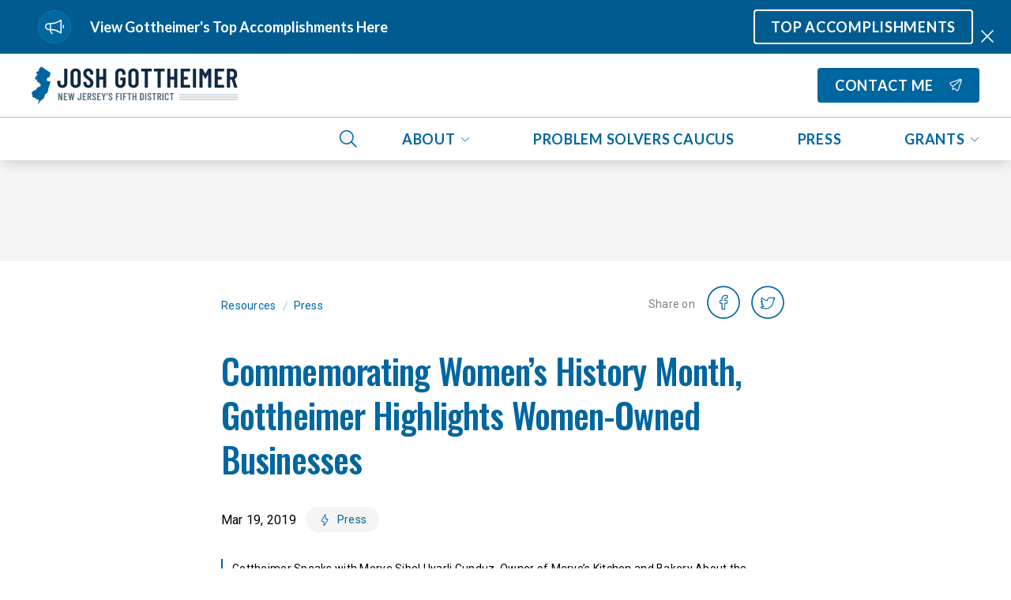

--- FILE ---
content_type: text/html; charset=utf-8
request_url: https://gottheimer.house.gov/posts/commemorating-womens-history-month-gottheimer-highlights-women-owned-businesses
body_size: 112218
content:
<!DOCTYPE html><html lang="en"><head><meta charSet="utf-8" data-next-head=""/><meta name="viewport" content="width=device-width" data-next-head=""/><script async="" src="https://www.googletagmanager.com/gtag/js?id=G-S4Z8QN3Z6G" data-next-head=""></script><script data-next-head="">window.dataLayer = window.dataLayer || [];
function gtag(){dataLayer.push(arguments);}
gtag('js', new Date());
gtag('config', 'G-S4Z8QN3Z6G', {
page_path: window.location.pathname,
cookie_domain: 'gottheimer.house.gov',
cookie_expires: 0,
});
</script><link rel="shortcut icon" href="/static/favicon.ico" data-next-head=""/><link rel="preconnect" href="https://fonts.gstatic.com" data-next-head=""/><link href="https://fonts.googleapis.com/css?family=Lato:700,400|Oswald:500,400|Roboto:500,400" rel="stylesheet" data-next-head=""/><style data-next-head="">:root{
--ig-h1-global-font-weight: 700;
--ig-h1-global-font-size: 5rem;
--ig-h1-global-font-line-height: 5.5rem;
--ig-h1-global-font-letter-spacing: -0.01em;
--ig-h2-global-font-weight: 700;
--ig-h2-global-font-size: 2.75rem;
--ig-h2-global-font-line-height: 3.5rem;
--ig-h2-global-font-letter-spacing: -0.01em;
--ig-h3-global-font-weight: 700;
--ig-h3-global-font-size: 1.75rem;
--ig-h3-global-font-line-height: 2.5rem;
--ig-h3-global-font-letter-spacing: -0.01em;
--ig-h4-global-font-weight: 700;
--ig-h4-global-font-size: 1.3125rem;
--ig-h4-global-font-line-height: 2rem;
--ig-h5-global-font-weight: 700;
--ig-h5-global-font-size: 1.125rem;
--ig-h5-global-font-line-height: 2rem;
--ig-h6-global-font-weight: 700;
--ig-h6-global-font-size: 0.875rem;
--ig-h6-global-font-line-height: 1.0625rem;
--ig-h6-global-font-letter-spacing: 0.15em;
--ig-h6-global-font-text-transform: none;
--ig-body-global-font-family: Lato !important;
--ig-body-global-font-style: normal;
--ig-body-global-font-weight: 400;
--ig-body-global-font-size: 1rem;
--ig-body-global-font-line-height: 2rem;
--ig-cta-global-font-weight: 700;
--ig-cta-global-font-size: 1.125rem;
--ig-cta-global-font-line-height: 1.375rem;
--ig-cta-global-font-letter-spacing: 0.04em;
--ig-cta-global-font-text-transform: uppercase;
--ig-link-global-font-text-decoration-line: underline;
--ig-label-global-font-weight: 700;
--ig-label-global-font-size: 0.875rem;
--ig-label-global-font-line-height: 1.5rem;
--ig-input-global-font-size: 0.875rem;
--ig-input-global-font-line-height: 1.5rem;
--ig-caption-global-font-size: 0.75rem;
--ig-caption-global-font-line-height: 1rem;
--ig-caption-global-font-letter-spacing: 0.005em;
--ig-h1-brand-font-weight: 500;
--ig-h1-brand-font-size: 5rem;
--ig-h1-brand-font-line-height: 5.5rem;
--ig-h1-brand-font-letter-spacing: -0.02em;
--ig-h2-brand-font-weight: 500;
--ig-h2-brand-font-size: 2.75rem;
--ig-h2-brand-font-line-height: 3.5rem;
--ig-h2-brand-font-letter-spacing: -0.02em;
--ig-h3-brand-font-weight: 500;
--ig-h3-brand-font-size: 1.75rem;
--ig-h3-brand-font-line-height: 2.5rem;
--ig-h3-brand-font-letter-spacing: -0.02em;
--ig-h4-brand-font-weight: 500;
--ig-h4-brand-font-size: 1.3125rem;
--ig-h4-brand-font-line-height: 2rem;
--ig-h5-brand-font-weight: 500;
--ig-h5-brand-font-size: 1.125rem;
--ig-h5-brand-font-line-height: 2rem;
--ig-h6-brand-font-weight: 500;
--ig-h6-brand-font-size: 0.875rem;
--ig-h6-brand-font-line-height: 1.3125rem;
--ig-h6-brand-font-letter-spacing: 0.15em;
--ig-h6-brand-font-text-transform: none;
--ig-body-brand-font-family: Oswald !important;
--ig-body-brand-font-style: normal;
--ig-body-brand-font-weight: 400;
--ig-body-brand-font-size: 1rem;
--ig-body-brand-font-line-height: 2rem;
--ig-cta-brand-font-weight: 500;
--ig-cta-brand-font-size: 1.125rem;
--ig-cta-brand-font-line-height: 1.6875rem;
--ig-cta-brand-font-letter-spacing: 0.04em;
--ig-cta-brand-font-text-transform: uppercase;
--ig-link-brand-font-text-decoration-line: underline;
--ig-label-brand-font-weight: 500;
--ig-label-brand-font-size: 0.875rem;
--ig-label-brand-font-line-height: 1.5rem;
--ig-input-brand-font-weight: 400;
--ig-input-brand-font-size: 0.875rem;
--ig-input-brand-font-line-height: 1.5rem;
--ig-caption-brand-font-weight: 400;
--ig-caption-brand-font-size: 0.75rem;
--ig-caption-brand-font-line-height: 1rem;
--ig-caption-brand-font-letter-spacing: 0.005em;
--ig-h5-utility-font-size: 1.125rem;
--ig-h5-utility-font-letter-spacing: 0.01em;
--ig-h6-utility-font-weight: 500;
--ig-h6-utility-font-size: 0.875rem;
--ig-h6-utility-font-line-height: 1rem;
--ig-h6-utility-font-letter-spacing: 0.06em;
--ig-h6-utility-font-text-transform: none;
--ig-body-utility-font-family: Roboto !important;
--ig-body-utility-font-style: normal;
--ig-body-utility-font-weight: 400;
--ig-body-utility-font-size: 1rem;
--ig-body-utility-font-line-height: 2rem;
--ig-body-utility-font-letter-spacing: 0.015em;
--ig-cta-utility-font-size: 1.125rem;
--ig-cta-utility-font-line-height: 1.5rem;
--ig-cta-utility-font-letter-spacing: 0.03em;
--ig-cta-utility-font-text-transform: uppercase;
--ig-cta-utility-font-weight: 500;
--ig-link-utility-font-weight: 500;
--ig-link-utility-font-text-decoration-line: underline;
--ig-label-utility-font-size: 0.875rem;
--ig-label-utility-font-line-height: 1.5rem;
--ig-label-utility-font-letter-spacing: 0.02em;
--ig-label-medium-utility-font-weight: 500;
--ig-label-medium-utility-font-size: 0.875rem;
--ig-label-medium-utility-font-line-height: 1.5rem;
--ig-label-medium-utility-font-letter-spacing: 0.02em;
--ig-caption-utility-font-weight: 500;
--ig-caption-utility-font-size: 0.75rem;
--ig-caption-utility-font-line-height: 1rem;
--ig-caption-utility-font-letter-spacing: 0.02em;
}</style><meta property="og:site_name" content="Josh Gottheimer" data-next-head=""/><meta name="twitter:card" content="summary" data-next-head=""/><meta property="og:url" content="https://gottheimer.house.gov/posts/commemorating-womens-history-month-gottheimer-highlights-women-owned-businesses" data-next-head=""/><title data-next-head="">Commemorating Women’s History Month, Gottheimer Highlights Women-Owned Businesses</title><meta property="og:title" content="Commemorating Women’s History Month, Gottheimer Highlights Women-Owned Businesses" data-next-head=""/><meta name="twitter:title" content="Commemorating Women’s History Month, Gottheimer Highlights Women-Owned Businesses" data-next-head=""/><meta property="og:description" content="   GLEN ROCK, NJ – Tuesday, March 19, 2019, U.S. Congressman Josh Gottheimer (NJ-5) visited Merve’s Kitchen and Bakery in Glen Rock to talk about women in business and grab a cup of coffee. “We should always be encouraging women to become entrepreneurs and supporting women-owned businesses. Especially during Women’s History Month, I am glad […]" data-next-head=""/><meta name="twitter:description" content="   GLEN ROCK, NJ – Tuesday, March 19, 2019, U.S. Congressman Josh Gottheimer (NJ-5) visited Merve’s Kitchen and Bakery in Glen Rock to talk about women in business and grab a cup of coffee. “We should always be encouraging women to become entrepreneurs and supporting women-owned businesses. Especially during Women’s History Month, I am glad […]" data-next-head=""/><meta property="og:image" content="https://d12t4t5x3vyizu.cloudfront.net/gottheimer.house.gov/uploads/2022/03/99afcfa9-369e-494b-9595-12f012378c8c.png" data-next-head=""/><meta property="og:image:width" content="960" data-next-head=""/><meta property="og:image:height" content="640" data-next-head=""/><meta name="twitter:image" content="https://d12t4t5x3vyizu.cloudfront.net/gottheimer.house.gov/uploads/2022/03/99afcfa9-369e-494b-9595-12f012378c8c.png" data-next-head=""/><link id="sitecss" rel="stylesheet" href="/api/styles"/><link rel="preload" href="/_next/static/css/a6eb4fafe25a88c2.css" as="style"/><link rel="stylesheet" href="/_next/static/css/a6eb4fafe25a88c2.css" data-n-g=""/><noscript data-n-css=""></noscript><script defer="" nomodule="" src="/_next/static/chunks/polyfills-42372ed130431b0a.js"></script><script src="/_next/static/chunks/webpack-e1fa671d72b0f9f8.js" defer=""></script><script src="/_next/static/chunks/framework-86a364e9483bf768.js" defer=""></script><script src="/_next/static/chunks/main-548f8fa909199404.js" defer=""></script><script src="/_next/static/chunks/pages/_app-d73e3510f03394cb.js" defer=""></script><script src="/_next/static/chunks/5-c8b37d2c3c6ac044.js" defer=""></script><script src="/_next/static/chunks/998-e2a15321213961a1.js" defer=""></script><script src="/_next/static/chunks/pages/posts/%5Bslug%5D-3d4ef1feb46c4851.js" defer=""></script><script src="/_next/static/tLZABlaNAXQMSw-DQZ3sy/_buildManifest.js" defer=""></script><script src="/_next/static/tLZABlaNAXQMSw-DQZ3sy/_ssgManifest.js" defer=""></script></head><body><div id="__next"><div class="min-h-screen flex flex-col relative"><button class="absolute left-1/2 skip-link px-3 py-1 focus:translate-y-0 focus-within:translate-y-0 hover:translate-y-0 active:translate-y-0"><a aria-label="Skip to main content" href="#main">Skip to main content</a></button><div class="flex-shrink-0 sticky top-0 z-10"><div id="site-header" class="w-full duration-300 ease"><div id="ig-id-global-banner" class="bg-alert-600 flex items-center text-white pr-3"><div class="flex-1 flex items-center justify-between xl:pl-16 lg:pl-12 md:pl-8 pl-6 py-3" tabindex="0" role="button" aria-label="Top Accomplishments"><div class="flex-1 flex md:flex-row flex-col items-center cursor-pointer"><span data-testid="union-icon" class="hidden mr-6 w-2.5 h-2.5 xl:w-3 xl:h-3 lg:flex items-center justify-center bg-alert-500 border-[1px] border-alert-400 rounded-full p-5 xl:p-6"><div class="inline-flex"><svg class="" role="img" aria-hidden="true" preserveAspectRatio="xMidYMid meet" width="24" height="20" viewBox="0 0 24 20" fill="none" xmlns="http://www.w3.org/2000/svg"><path fill-rule="evenodd" clip-rule="evenodd" d="M8.483 19.168c.14.134.324.207.517.207a.75.75 0 0 0 .517-1.294 6.565 6.565 0 0 1-1.97-3.938 21.501 21.501 0 0 1 11.153 3.6l1.134.756a.745.745 0 0 0 .77.037.748.748 0 0 0 .396-.661v-16.5a.748.748 0 0 0-1.166-.624l-1.134.756A21.477 21.477 0 0 1 6.75 5.125H4.5a4.505 4.505 0 0 0-4.5 4.5c0 2.481 2.019 4.5 4.5 4.5h1.536a8.075 8.075 0 0 0 2.447 5.043ZM19.5 16.473a22.993 22.993 0 0 0-12-3.836V6.613a23 23 0 0 0 12-3.837v13.697Zm-18-6.848c0-1.654 1.346-3 3-3H6v6H4.5c-1.654 0-3-1.346-3-3Zm21 1.5a.75.75 0 0 0 1.5 0v-3a.75.75 0 0 0-1.5 0v3Z" fill="#fff"></path></svg></div></span><div class="global-font md:mr-4 type-h5">View Gottheimer&#x27;s Top Accomplishments Here</div></div><div class="ml-4 flex items-center" aria-label="Top Accomplishments"><span class="hidden md:block lg:hidden mr-2 underline hover:font-bold cursor-pointer"><p>Top Accomplishments</p></span><button class="h-fit focus:outline-none active:shadow-none disabled:cursor-not-allowed text-white bg-transparent theme-shape ig--button global-font cta max-w-full w-auto mr-2 hidden lg:flex" type="button"><div class="theme-shape ig--button py-[9px] px-5 button flex flex-nowrap items-center border-2 border-white justify-center bg-white bg-opacity-0 hover:bg-opacity-10 active:bg-opacity-20"><div><span aria-label="Top Accomplishments" class="truncate">Top Accomplishments</span></div></div></button></div></div><span class="py-3 block h-7 w-7"><button aria-label="close" class="h-fit focus:outline-none active:shadow-none disabled:cursor-not-allowed text-white bg-transparent active:shadow-inner rounded-full" type="button"><div class="rounded-full p-1.5 block button flex flex-nowrap items-center border-2 border-transparent justify-center bg-white bg-opacity-0 hover:bg-opacity-10 active:bg-opacity-20"><div class="inline-flex"><svg class="ig-fill-current" role="img" aria-hidden="true" preserveAspectRatio="xMidYMid meet" width="16px" height="16px" viewBox="0 0 16 16" fill="none" xmlns="http://www.w3.org/2000/svg"><path fill-rule="evenodd" clip-rule="evenodd" d="M15.429 1.714A.808.808 0 1 0 14.286.571L8 6.857 1.714.571A.808.808 0 1 0 .571 1.714L6.857 8 .571 14.286a.808.808 0 0 0 1.143 1.143L8 9.143l6.286 6.286a.808.808 0 0 0 1.143-1.143L9.143 8l6.286-6.286Z" fill="#fff"></path></svg></div></div></button></span></div><nav class="w-full bg-white shadow-lg"><div class="topbar grid gap-4 md:gap-10 items-center xxl:container px-4 md:px-10 h-[64px] md:h-[80px] xl:h-[88px]"><div class="flex justify-self-start py-2 h-[64px] md:h-[80px] xl:h-[88px]"><a class="flex items-center h-full cta" aria-label="Home" href="/"><img class="min-h-11 max-h-full" src="https://d12t4t5x3vyizu.cloudfront.net/gottheimer.house.gov/uploads/2022/12/gottheimer-logo.svg" alt="" aria-hidden="true"/></a></div><div class="hidden h-full justify-end xl:flex relative last-drop-down-right"><div class="cta flex relative h-full"><button class="cta text-primary px-4 md:px-10 h-full hover:bg-secondary uppercase flex items-center whitespace-nowrap responsive-h6 tab-only-focus cta" data-name="drop-down-button">About<div class="inline-flex inline-flex opacity-64 ml-[0.4rem]"><svg class="ig-fill-primary" role="img" aria-hidden="true" preserveAspectRatio="xMidYMid meet" width="12" height="7" viewBox="0 0 12 7" fill="none" xmlns="http://www.w3.org/2000/svg"><path clip-rule="evenodd" d="M10.898 1.1a.33.33 0 0 1 0 .477L6.576 5.77a.832.832 0 0 1-1.152 0L1.102 1.577a.331.331 0 0 1 0-.478.357.357 0 0 1 .493 0L5.918 5.29a.119.119 0 0 0 .164 0l4.323-4.19a.357.357 0 0 1 .493 0Z"></path></svg></div></button></div><a class="cta text-primary px-4 md:px-10 h-full hover:bg-secondary uppercase flex items-center whitespace-nowrap responsive-h6 tab-only-focus cta" href="https://problemsolverscaucus.house.gov/">Problem Solvers Caucus</a><a class="cta text-primary px-4 md:px-10 h-full hover:bg-secondary uppercase flex items-center whitespace-nowrap responsive-h6 tab-only-focus cta" href="/press">Press</a><div class="cta flex relative h-full"><button class="cta text-primary px-4 md:px-10 h-full hover:bg-secondary uppercase flex items-center whitespace-nowrap responsive-h6 tab-only-focus cta" data-name="drop-down-button">Grants<div class="inline-flex inline-flex opacity-64 ml-[0.4rem]"><svg class="ig-fill-primary" role="img" aria-hidden="true" preserveAspectRatio="xMidYMid meet" width="12" height="7" viewBox="0 0 12 7" fill="none" xmlns="http://www.w3.org/2000/svg"><path clip-rule="evenodd" d="M10.898 1.1a.33.33 0 0 1 0 .477L6.576 5.77a.832.832 0 0 1-1.152 0L1.102 1.577a.331.331 0 0 1 0-.478.357.357 0 0 1 .493 0L5.918 5.29a.119.119 0 0 0 .164 0l4.323-4.19a.357.357 0 0 1 .493 0Z"></path></svg></div></button></div><div class="h-full"><button aria-label="Search" class="flex items-center h-full px-4 hover:bg-secondary"><div class="inline-flex rounded-full bg-secondary p-2.5"><svg class="ig-stroke-primary" role="img" aria-hidden="true" preserveAspectRatio="xMidYMid meet" width="24px" height="24px" viewBox="0 0 24 24" fill="none" xmlns="http://www.w3.org/2000/svg"><path d="M2.22 13.015a8.232 8.232 0 1 0 15.152-6.44 8.232 8.232 0 0 0-15.152 6.44v0ZM16 16l6 6" stroke="#000" stroke-width="1.5" stroke-linecap="round" stroke-linejoin="round"></path></svg></div></button></div></div><div class="justify-self-end"><a class="justify-self-end" href="/contact"><button class="h-fit focus:outline-none active:shadow-none disabled:cursor-not-allowed text-white bg-primary theme-shape ig--button global-font cta max-w-full w-auto" type="button"><div class="theme-shape ig--button py-[9px] px-5 button flex flex-nowrap items-center border-2 border-transparent justify-center bg-black bg-opacity-0 hover:bg-opacity-20 active:bg-opacity-40"><span class="hidden md:flex items-center uppercase" aria-hidden="false">Contact Me</span><div class="inline-flex inline-flex ml-0 md:ml-2 items-center"><svg class="ig-fill-white" role="img" aria-hidden="true" preserveAspectRatio="xMidYMid meet" width="1rem" height="1rem" viewBox="0 0 24 25" fill="none" xmlns="http://www.w3.org/2000/svg"><path fill-rule="evenodd" clip-rule="evenodd" d="M20.336.143a2.783 2.783 0 0 1 3.52 3.52m0 0-6.138 18.435a2.785 2.785 0 0 1-4.61 1.089l-3.296-3.293-3.457 1.797a.857.857 0 0 1-1.252-.783l.15-5.572-4.44-4.445A2.784 2.784 0 0 1 1.9 6.288h.002L20.336.143m1.127 1.6a1.068 1.068 0 0 0-.584.027L2.446 7.913a1.073 1.073 0 0 0-.7.768 1.07 1.07 0 0 0 .281 1l4.699 4.704a.857.857 0 0 1 .25.629l-.12 4.485 2.722-1.415a.857.857 0 0 1 1 .154l3.742 3.736a1.072 1.072 0 0 0 1.771-.417m0 0 6.14-18.435a1.07 1.07 0 0 0-.768-1.379" fill="#000"></path><path fill-rule="evenodd" clip-rule="evenodd" d="M23.152.792a.857.857 0 0 1-.11 1.207L6.668 15.649a.857.857 0 0 1-1.098-1.317L21.944.682a.857.857 0 0 1 1.208.11Z" fill="#000"></path></svg></div></div></button></a></div></div><hr class="border-warmgray-300 xl:hidden"/><div class="hidden h-[54px] md:flex xl:hidden justify-end last-drop-down-right"><div class="flex relative ml-auto max-w-full"><div class="h-full"><button aria-label="Search" class="flex items-center h-full px-4 hover:bg-secondary"><div class="inline-flex rounded-full bg-secondary p-2.5"><svg class="ig-stroke-primary" role="img" aria-hidden="true" preserveAspectRatio="xMidYMid meet" width="24px" height="24px" viewBox="0 0 24 24" fill="none" xmlns="http://www.w3.org/2000/svg"><path d="M2.22 13.015a8.232 8.232 0 1 0 15.152-6.44 8.232 8.232 0 0 0-15.152 6.44v0ZM16 16l6 6" stroke="#000" stroke-width="1.5" stroke-linecap="round" stroke-linejoin="round"></path></svg></div></button></div><div class="flex flex-1 min-w-0 overflow-x-auto w-full overflow-y-hidden whitespace-nowrap"><div class="cta flex relative h-full"><button class="cta text-primary px-4 md:px-10 h-full hover:bg-secondary uppercase flex items-center whitespace-nowrap responsive-h6 tab-only-focus cta" data-name="drop-down-button">About<div class="inline-flex inline-flex opacity-64 ml-[0.4rem]"><svg class="ig-fill-primary" role="img" aria-hidden="true" preserveAspectRatio="xMidYMid meet" width="12" height="7" viewBox="0 0 12 7" fill="none" xmlns="http://www.w3.org/2000/svg"><path clip-rule="evenodd" d="M10.898 1.1a.33.33 0 0 1 0 .477L6.576 5.77a.832.832 0 0 1-1.152 0L1.102 1.577a.331.331 0 0 1 0-.478.357.357 0 0 1 .493 0L5.918 5.29a.119.119 0 0 0 .164 0l4.323-4.19a.357.357 0 0 1 .493 0Z"></path></svg></div></button></div><a class="cta text-primary px-4 md:px-10 h-full hover:bg-secondary uppercase flex items-center whitespace-nowrap responsive-h6 tab-only-focus cta" href="https://problemsolverscaucus.house.gov/">Problem Solvers Caucus</a><a class="cta text-primary px-4 md:px-10 h-full hover:bg-secondary uppercase flex items-center whitespace-nowrap responsive-h6 tab-only-focus cta" href="/press">Press</a><div class="cta flex relative h-full"><button class="cta text-primary px-4 md:px-10 h-full hover:bg-secondary uppercase flex items-center whitespace-nowrap responsive-h6 tab-only-focus cta" data-name="drop-down-button">Grants<div class="inline-flex inline-flex opacity-64 ml-[0.4rem]"><svg class="ig-fill-primary" role="img" aria-hidden="true" preserveAspectRatio="xMidYMid meet" width="12" height="7" viewBox="0 0 12 7" fill="none" xmlns="http://www.w3.org/2000/svg"><path clip-rule="evenodd" d="M10.898 1.1a.33.33 0 0 1 0 .477L6.576 5.77a.832.832 0 0 1-1.152 0L1.102 1.577a.331.331 0 0 1 0-.478.357.357 0 0 1 .493 0L5.918 5.29a.119.119 0 0 0 .164 0l4.323-4.19a.357.357 0 0 1 .493 0Z"></path></svg></div></button></div></div></div></div><div class="flex relative col-span-2 h-[48px] md:hidden"><div class="h-full"><button aria-label="Search" class="flex items-center h-full px-4 hover:bg-secondary"><div class="inline-flex rounded-full bg-secondary p-1.5"><svg class="ig-stroke-primary" role="img" aria-hidden="true" preserveAspectRatio="xMidYMid meet" width="16px" height="16px" viewBox="0 0 24 24" fill="none" xmlns="http://www.w3.org/2000/svg"><path d="M2.22 13.015a8.232 8.232 0 1 0 15.152-6.44 8.232 8.232 0 0 0-15.152 6.44v0ZM16 16l6 6" stroke="#000" stroke-width="1.5" stroke-linecap="round" stroke-linejoin="round"></path></svg></div></button></div><div class="cta flex justify-between min-w-0 w-full overflow-x-auto overflow-y-hidden whitespace-nowrap"><div class="cta flex relative h-full"><button class="cta text-primary px-4 md:px-10 h-full hover:bg-secondary uppercase flex items-center whitespace-nowrap responsive-h6 tab-only-focus cta" data-name="drop-down-button">About<div class="inline-flex inline-flex opacity-64 ml-[0.4rem]"><svg class="ig-fill-primary" role="img" aria-hidden="true" preserveAspectRatio="xMidYMid meet" width="12" height="7" viewBox="0 0 12 7" fill="none" xmlns="http://www.w3.org/2000/svg"><path clip-rule="evenodd" d="M10.898 1.1a.33.33 0 0 1 0 .477L6.576 5.77a.832.832 0 0 1-1.152 0L1.102 1.577a.331.331 0 0 1 0-.478.357.357 0 0 1 .493 0L5.918 5.29a.119.119 0 0 0 .164 0l4.323-4.19a.357.357 0 0 1 .493 0Z"></path></svg></div></button></div><a class="cta text-primary px-4 md:px-10 h-full hover:bg-secondary uppercase flex items-center whitespace-nowrap responsive-h6 tab-only-focus cta" href="https://problemsolverscaucus.house.gov/">Problem Solvers Caucus</a><a class="cta text-primary px-4 md:px-10 h-full hover:bg-secondary uppercase flex items-center whitespace-nowrap responsive-h6 tab-only-focus cta" href="/press">Press</a><div class="cta flex relative h-full"><button class="cta text-primary px-4 md:px-10 h-full hover:bg-secondary uppercase flex items-center whitespace-nowrap responsive-h6 tab-only-focus cta" data-name="drop-down-button">Grants<div class="inline-flex inline-flex opacity-64 ml-[0.4rem]"><svg class="ig-fill-primary" role="img" aria-hidden="true" preserveAspectRatio="xMidYMid meet" width="12" height="7" viewBox="0 0 12 7" fill="none" xmlns="http://www.w3.org/2000/svg"><path clip-rule="evenodd" d="M10.898 1.1a.33.33 0 0 1 0 .477L6.576 5.77a.832.832 0 0 1-1.152 0L1.102 1.577a.331.331 0 0 1 0-.478.357.357 0 0 1 .493 0L5.918 5.29a.119.119 0 0 0 .164 0l4.323-4.19a.357.357 0 0 1 .493 0Z"></path></svg></div></button></div></div></div></nav></div></div><div class="flex-grow flex flex-col"><div><div class="w-full h-32 bg-secondary"></div><main id="main" class="content-max-width px-6 md:px-8 w-full mx-auto relative"><div class="flex flex-col md:flex-row md:items-center md:justify-between my-8"><div class="flex items-center"><div class="flex items-center"><a class="utility-font label text-primary hover:underline" href="/resources">Resources</a><div class="mx-2 text-coolgray-200" aria-hidden="true">/</div></div><div class="flex items-center"><a class="utility-font label text-primary hover:underline" href="/resources/press">Press</a></div></div><div class="utility-font label flex items-center mt-2 md:mt-0"><div class="utility-font text-warmgray-700 label mr-2 -mt-1" aria-hidden="true">Share on</div><div class="flex"><a href="https://www.facebook.com/sharer/sharer.php?u=https://gottheimer.house.gov/posts/commemorating-womens-history-month-gottheimer-highlights-women-owned-businesses" aria-label="share on facebook" class="mx-2" rel="noreferrer noopener" target="_blank"><div class="inline-flex"><svg class="ig-fill-primary overflow-visible" role="img" aria-hidden="true" preserveAspectRatio="xMidYMid meet" width="40px" height="40px" viewBox="0 0 48 48" fill="none" xmlns="http://www.w3.org/2000/svg"><path d="M25.713 35H22.19a1.068 1.068 0 0 1-1.067-1.067v-7.947h-2.056A1.068 1.068 0 0 1 18 24.92v-3.405c0-.588.479-1.067 1.067-1.067h2.056v-1.705c0-1.691.53-3.13 1.535-4.16C23.666 13.547 25.076 13 26.735 13l2.687.004c.587.001 1.065.48 1.065 1.068v3.161c0 .589-.479 1.067-1.067 1.067h-1.81c-.55 0-.691.111-.721.145-.05.057-.109.216-.109.654v1.348h2.504a1.07 1.07 0 0 1 1.077 1.067l-.001 3.405c0 .588-.479 1.067-1.067 1.067H26.78v7.947c0 .588-.479 1.067-1.067 1.067Zm-3.3-1.29h3.077V25.41c0-.393.32-.713.713-.713h2.867l.001-2.96h-2.868a.713.713 0 0 1-.713-.712V19.1c0-.503.052-1.076.432-1.507.46-.52 1.184-.58 1.689-.58l1.586-.002v-2.716l-2.463-.004c-2.666 0-4.322 1.706-4.322 4.452v2.282c0 .393-.32.713-.712.713h-2.41v2.96h2.41c.393 0 .712.319.712.712v8.301Zm7.006-19.416ZM24 47C11.297 47 1 36.703 1 24h-2c0 13.807 11.193 25 25 25v-2Zm23-23c0 12.703-10.297 23-23 23v2c13.807 0 25-11.193 25-25h-2ZM24 1c12.703 0 23 10.297 23 23h2C49 10.193 37.807-1 24-1v2Zm0-2C10.193-1-1 10.193-1 24h2C1 11.297 11.297 1 24 1v-2Z" fill="#8A338C"></path></svg></div></a><a href="https://twitter.com/intent/tweet?url=https://gottheimer.house.gov/posts/commemorating-womens-history-month-gottheimer-highlights-women-owned-businesses" aria-label="share on twitter" class="mx-2" rel="noreferrer noopener" target="_blank"><div class="inline-flex"><svg class="ig-fill-primary overflow-visible" role="img" aria-hidden="true" preserveAspectRatio="xMidYMid meet" width="40px" height="40px" viewBox="0 0 48 48" fill="none" xmlns="http://www.w3.org/2000/svg"><path d="M21.371 34.097c-3.672 0-6.574-.642-7.962-1.76l-.027-.022-.025-.024c-.33-.33-.438-.763-.296-1.188l.013-.035a1.15 1.15 0 0 1 1.05-.722c.938-.016 1.76-.128 2.506-.345-1.19-.553-2.016-1.511-2.507-2.898a1.027 1.027 0 0 1 .358-1.197c.094-.071.2-.124.313-.16a6.94 6.94 0 0 1-1.423-2.55l-.009-.028-.005-.03c-.093-.464.114-.942.495-1.147.16-.092.333-.14.507-.143a5.363 5.363 0 0 1-.405-1.237c-.225-1.157-.04-2.316.55-3.447l.137-.273a.763.763 0 0 1 1.218-.197l.249.248c1.964 2.06 3.723 3.036 6.764 3.705a5.388 5.388 0 0 1 1.455-3.107 5.104 5.104 0 0 1 3.643-1.606h.01c1.006 0 2.256.575 3.012.98.648-.211 1.429-.54 2.24-.887.378-.178.846-.097 1.144.201.292.293.373.705.218 1.105a5.412 5.412 0 0 1-.2.483c.111.05.212.12.298.205.26.26.368.665.276 1.034l-.01.035c-.31 1.001-.907 1.816-1.696 2.328-.132 7.016-5.416 12.679-11.891 12.679Zm-6.725-2.478c1.308.74 3.802 1.188 6.725 1.188 2.81 0 5.463-1.207 7.468-3.398 2.022-2.209 3.135-5.142 3.135-8.26v-.035a.76.76 0 0 1 .406-.673c.507-.268.918-.726 1.185-1.311a.758.758 0 0 1-.727-.298.757.757 0 0 1-.006-.9c.106-.147.202-.299.288-.456-.7.294-1.364.558-1.941.733a.826.826 0 0 1-.635-.069c-1.027-.572-1.984-.914-2.56-.916-2.129.033-3.859 1.856-3.859 4.066a.759.759 0 0 1-.908.746c-3.507-.69-5.585-1.727-7.746-3.898-.31.742-.394 1.49-.25 2.227.145.748.53 1.497 1.116 2.167a.758.758 0 0 1 .074.904.755.755 0 0 1-.841.332 3.486 3.486 0 0 1-.71-.272c.452.98 1.228 1.887 2.204 2.556a.762.762 0 0 1-.487 1.386 3.423 3.423 0 0 1-1.01-.218c.548 1.114 1.422 1.727 2.769 1.961a.761.761 0 0 1 .226 1.422c-1.148.609-2.403.936-3.916 1.016ZM24 47C11.297 47 1 36.703 1 24h-2c0 13.807 11.193 25 25 25v-2Zm23-23c0 12.703-10.297 23-23 23v2c13.807 0 25-11.193 25-25h-2ZM24 1c12.703 0 23 10.297 23 23h2C49 10.193 37.807-1 24-1v2Zm0-2C10.193-1-1 10.193-1 24h2C1 11.297 11.297 1 24 1v-2Z" fill="#8A338C"></path></svg></div></a></div></div></div><h1 id="post-title" class="mb-4 brand-font text-primary type-h2">Commemorating Women’s History Month, Gottheimer Highlights Women-Owned Businesses</h1><div class="flex flex-wrap items-center my-8"><span data-ig-id="date-field" class="mr-3 utility-font">Mar 19, 2019</span><a class="min-w-0 mr-3" href="/resources/press"><div class="relative inline-block max-w-full" role="button" tabindex="0"><div class="rounded-3xl px-4 py-1 cursor-pointer bg-secondary text-primary"><div class="relative label flex items-center utility-font label"><span class="pr-2 flex"><div class="inline-flex"><svg class="ig-stroke-primary" role="img" aria-hidden="true" preserveAspectRatio="xMidYMid meet" width="16px" height="16px" weight="Light" viewBox="0 0 16 16" fill="none" xmlns="http://www.w3.org/2000/svg"><path d="M11.899 8.537a.681.681 0 0 0-.58-1.04H9v-6L4.101 9.46a.681.681 0 0 0 .581 1.039H7v6l4.899-7.96Z" stroke="#000" stroke-linecap="round" stroke-linejoin="round"></path></svg></div></span><span class="truncate">Press</span></div></div></div></a></div><div class="border-l-2 border-primary border-solid pl-3 my-8"><p class="label utility-font">Gottheimer Speaks with Merve Sibel Uyarli Gunduz, Owner of Merve’s Kitchen and Bakery About the Importance of Women Entrepreneurs</p></div><div class="wysiwyg-content utility-font"><p style=""><i><br />
<br />
</i></p>
<div style="">&nbsp;&nbsp;</p>
<div>
<table cellpadding="5">
<tbody>
<tr>
<td style='border: none;padding: 0;'><img decoding="async" alt="" src="https://hws-media-libraries.s3.us-east-2.amazonaws.com/gottheimer.house.indigov.us/uploads/legacy/UploadedPhotos/HighResolution/99afcfa9-369e-494b-9595-12f012378c8c.png" /></td>
</tr>
</tbody>
</table>
</div>
<p><span style=""></span></div>
<p style="">
<p>
GLEN ROCK, NJ &#8211; Tuesday, March 19, 2019, U.S. Congressman Josh Gottheimer (NJ-5) visited Merve’s Kitchen and Bakery in Glen Rock to talk about women in business and grab a cup of coffee.</p>
<p>“We should always be encouraging women to become entrepreneurs and supporting women-owned businesses. Especially during Women’s History Month, I am glad I get to highlight one of our many great businesses in the Fifth District,”&nbsp;<b>said Congressman Josh Gottheimer (NJ-5).</b>&nbsp;“Merve does a great job creating an inviting atmosphere in Glen Rock and bakes some of the best cakes around. Small businesses like hers drive our economy and I appreciate the hard work she does in our community.”</p>
<p>Merve had worked in marketing and the food industry around the world for years before settling in at Merve’s Kitchen and Bakery’s Glen Rock storefront in 2016, where she specializes in baked goods like pies, cookies, and themed cakes.</p>
<p style=""><i>Below: Gottheimer and Merve check out some of her famous cakes</p>
<p></i></p>
<div>
<table cellpadding="5">
<tbody>
<tr>
<td style='border: none;padding: 0;'><img decoding="async" alt="" src="https://hws-media-libraries.s3.us-east-2.amazonaws.com/gottheimer.house.indigov.us/uploads/legacy/UploadedPhotos/HighResolution/ea56538f-55ed-4297-9fb1-d88af07d9d26.png" /></td>
</tr>
</tbody>
</table>
</div>
<p style=""><i><br />
</i></p>
<p style="">###</p>
</div><div class="border-t pt-8 my-10 flex justify-between items-center"><svg width="90" height="90" viewBox="0 0 90 90" fill="none" xmlns="http://www.w3.org/2000/svg" xmlns:xlink="http://www.w3.org/1999/xlink"><path opacity=".506" fill="url(#a)" d="M0 0h90v90H0z"></path><defs><pattern id="a" patternContentUnits="objectBoundingBox" width="1" height="1"><use xlink:href="#b" transform="scale(.00095)"></use></pattern><image id="b" width="1054" height="1012" xlink:href="[data-uri]"></image></defs></svg><div class="utility-font label flex items-center mt-2 md:mt-0"><div class="utility-font text-warmgray-700 label mr-2 -mt-1" aria-hidden="true">Share on</div><div class="flex"><a href="https://www.facebook.com/sharer/sharer.php?u=https://gottheimer.house.gov/posts/commemorating-womens-history-month-gottheimer-highlights-women-owned-businesses" aria-label="share on facebook" class="mx-2" rel="noreferrer noopener" target="_blank"><div class="inline-flex"><svg class="ig-fill-primary overflow-visible" role="img" aria-hidden="true" preserveAspectRatio="xMidYMid meet" width="40px" height="40px" viewBox="0 0 48 48" fill="none" xmlns="http://www.w3.org/2000/svg"><path d="M25.713 35H22.19a1.068 1.068 0 0 1-1.067-1.067v-7.947h-2.056A1.068 1.068 0 0 1 18 24.92v-3.405c0-.588.479-1.067 1.067-1.067h2.056v-1.705c0-1.691.53-3.13 1.535-4.16C23.666 13.547 25.076 13 26.735 13l2.687.004c.587.001 1.065.48 1.065 1.068v3.161c0 .589-.479 1.067-1.067 1.067h-1.81c-.55 0-.691.111-.721.145-.05.057-.109.216-.109.654v1.348h2.504a1.07 1.07 0 0 1 1.077 1.067l-.001 3.405c0 .588-.479 1.067-1.067 1.067H26.78v7.947c0 .588-.479 1.067-1.067 1.067Zm-3.3-1.29h3.077V25.41c0-.393.32-.713.713-.713h2.867l.001-2.96h-2.868a.713.713 0 0 1-.713-.712V19.1c0-.503.052-1.076.432-1.507.46-.52 1.184-.58 1.689-.58l1.586-.002v-2.716l-2.463-.004c-2.666 0-4.322 1.706-4.322 4.452v2.282c0 .393-.32.713-.712.713h-2.41v2.96h2.41c.393 0 .712.319.712.712v8.301Zm7.006-19.416ZM24 47C11.297 47 1 36.703 1 24h-2c0 13.807 11.193 25 25 25v-2Zm23-23c0 12.703-10.297 23-23 23v2c13.807 0 25-11.193 25-25h-2ZM24 1c12.703 0 23 10.297 23 23h2C49 10.193 37.807-1 24-1v2Zm0-2C10.193-1-1 10.193-1 24h2C1 11.297 11.297 1 24 1v-2Z" fill="#8A338C"></path></svg></div></a><a href="https://twitter.com/intent/tweet?url=https://gottheimer.house.gov/posts/commemorating-womens-history-month-gottheimer-highlights-women-owned-businesses" aria-label="share on twitter" class="mx-2" rel="noreferrer noopener" target="_blank"><div class="inline-flex"><svg class="ig-fill-primary overflow-visible" role="img" aria-hidden="true" preserveAspectRatio="xMidYMid meet" width="40px" height="40px" viewBox="0 0 48 48" fill="none" xmlns="http://www.w3.org/2000/svg"><path d="M21.371 34.097c-3.672 0-6.574-.642-7.962-1.76l-.027-.022-.025-.024c-.33-.33-.438-.763-.296-1.188l.013-.035a1.15 1.15 0 0 1 1.05-.722c.938-.016 1.76-.128 2.506-.345-1.19-.553-2.016-1.511-2.507-2.898a1.027 1.027 0 0 1 .358-1.197c.094-.071.2-.124.313-.16a6.94 6.94 0 0 1-1.423-2.55l-.009-.028-.005-.03c-.093-.464.114-.942.495-1.147.16-.092.333-.14.507-.143a5.363 5.363 0 0 1-.405-1.237c-.225-1.157-.04-2.316.55-3.447l.137-.273a.763.763 0 0 1 1.218-.197l.249.248c1.964 2.06 3.723 3.036 6.764 3.705a5.388 5.388 0 0 1 1.455-3.107 5.104 5.104 0 0 1 3.643-1.606h.01c1.006 0 2.256.575 3.012.98.648-.211 1.429-.54 2.24-.887.378-.178.846-.097 1.144.201.292.293.373.705.218 1.105a5.412 5.412 0 0 1-.2.483c.111.05.212.12.298.205.26.26.368.665.276 1.034l-.01.035c-.31 1.001-.907 1.816-1.696 2.328-.132 7.016-5.416 12.679-11.891 12.679Zm-6.725-2.478c1.308.74 3.802 1.188 6.725 1.188 2.81 0 5.463-1.207 7.468-3.398 2.022-2.209 3.135-5.142 3.135-8.26v-.035a.76.76 0 0 1 .406-.673c.507-.268.918-.726 1.185-1.311a.758.758 0 0 1-.727-.298.757.757 0 0 1-.006-.9c.106-.147.202-.299.288-.456-.7.294-1.364.558-1.941.733a.826.826 0 0 1-.635-.069c-1.027-.572-1.984-.914-2.56-.916-2.129.033-3.859 1.856-3.859 4.066a.759.759 0 0 1-.908.746c-3.507-.69-5.585-1.727-7.746-3.898-.31.742-.394 1.49-.25 2.227.145.748.53 1.497 1.116 2.167a.758.758 0 0 1 .074.904.755.755 0 0 1-.841.332 3.486 3.486 0 0 1-.71-.272c.452.98 1.228 1.887 2.204 2.556a.762.762 0 0 1-.487 1.386 3.423 3.423 0 0 1-1.01-.218c.548 1.114 1.422 1.727 2.769 1.961a.761.761 0 0 1 .226 1.422c-1.148.609-2.403.936-3.916 1.016ZM24 47C11.297 47 1 36.703 1 24h-2c0 13.807 11.193 25 25 25v-2Zm23-23c0 12.703-10.297 23-23 23v2c13.807 0 25-11.193 25-25h-2ZM24 1c12.703 0 23 10.297 23 23h2C49 10.193 37.807-1 24-1v2Zm0-2C10.193-1-1 10.193-1 24h2C1 11.297 11.297 1 24 1v-2Z" fill="#8A338C"></path></svg></div></a></div></div></div></main><section class="mb-16" aria-labelledby="id1"><div class="relative text-center"><div class="flex justify-center bg-secondary py-6 md:py-8 lg:py-12"><div class="fixed-width-lg"><h2 id="id1" class="type-h3 text-primary mb-4 brand-font xxl:container mx-4 md:mx-10">Recent Posts</h2></div></div><svg class="absolute ig-fill-secondary" aria-hidden="true" preserveAspectRatio="xMidYMid meet" viewBox="0 0 1025 122" fill="currentColor" xmlns="http://www.w3.org/2000/svg"><path d="M0 0h1025v122H0z"></path></svg></div><div class="flex xxl:container pb-8 px-4 md:px-10 overflow-x-scroll md:overflow-hidden"><div class="md:w-full flex justify-center flex-row flex-nowrap -mx-4 md:-mx-0 px-4 md:px-0"><article class="preview-card md:w-1/2 lg:w-1/3 z-[1] mr-4 lg:mr-6 last:mr-0 shadow-md w-full cursor-pointer" tabindex="0" role="link" aria-labelledby=" id2 id3 id4 id5 id6"><div class="theme-shape theme-border relative shadow-md w-full h-full flex flex-col bg-white min-w-[241px] px-4 py-6 md:px-6 md:py-8 overflow-hidden" role="link"><hr class="h-[2px] bg-primary absolute inset-x-[8px] border-primary top-2"/><div class="mb-6 relative flex flex-row items-center justify-center h-[160px] md:h-[240px] w-full text-white text-center bg-primary"><div role="region" class="z-[1] w-full flex flex-row items-center justify-center"><div class="inline-flex"><svg class="ig-stroke-secondary inline-flex md:hidden" role="img" aria-hidden="true" preserveAspectRatio="xMidYMid meet" width="96px" height="96px" weight="XL" viewBox="0 0 198 198" fill="none" xmlns="http://www.w3.org/2000/svg"><path d="M147.245 93.275a8.45 8.45 0 0 0 .179-8.538 8.443 8.443 0 0 0-7.365-4.324h-28.685V6.163l-60.621 98.522a8.43 8.43 0 0 0 7.185 12.853h28.686v74.25l60.621-98.513Z" stroke="#000" stroke-width="6" stroke-linecap="round" stroke-linejoin="round"></path></svg></div><div class="inline-flex"><svg class="ig-stroke-secondary hidden md:inline-flex" role="img" aria-hidden="true" preserveAspectRatio="xMidYMid meet" width="140px" height="140px" weight="XL" viewBox="0 0 198 198" fill="none" xmlns="http://www.w3.org/2000/svg"><path d="M147.245 93.275a8.45 8.45 0 0 0 .179-8.538 8.443 8.443 0 0 0-7.365-4.324h-28.685V6.163l-60.621 98.522a8.43 8.43 0 0 0 7.185 12.853h28.686v74.25l60.621-98.513Z" stroke="#000" stroke-width="6" stroke-linecap="round" stroke-linejoin="round"></path></svg></div></div><div class="absolute h-full w-full"><div class="bg-cover bg-no-repeat min-h-full min-w-full relative opacity-30" style="background-image:url(https://d12t4t5x3vyizu.cloudfront.net/gottheimer.house.gov/uploads/2021/11/category-press_50-scaled.jpeg);background-position:50% 50%"></div></div></div><div class="grid gap-3"><div class="flex flex-wrap flex-col md:flex-row gap-y-2 gap-x-4 md:items-center utility-font label min-w-0"><div id="id2">Jan 21, 2026</div><span id="id3"><a class="min-w-0" href="/resources/press"><div class="relative inline-block max-w-full" role="button" tabindex="0"><div class="rounded-3xl px-4 py-1 cursor-pointer bg-secondary text-primary"><div class="relative label flex items-center utility-font label"><span class="pr-2 flex"><div class="inline-flex"><svg class="ig-stroke-primary" role="img" aria-hidden="true" preserveAspectRatio="xMidYMid meet" width="16px" height="16px" weight="Light" viewBox="0 0 16 16" fill="none" xmlns="http://www.w3.org/2000/svg"><path d="M11.899 8.537a.681.681 0 0 0-.58-1.04H9v-6L4.101 9.46a.681.681 0 0 0 .581 1.039H7v6l4.899-7.96Z" stroke="#000" stroke-linecap="round" stroke-linejoin="round"></path></svg></div></span><span class="truncate">Press</span></div></div></div></a></span></div><div role="complementary" class="capitalize line-clamp-4"><h3 id="id4" data-ig-id="card-title" class="brand-font text-primary" title="RELEASE: Gottheimer Reintroduces Bipartisan U.S.-Israel Anti-Killer Drone Act to Counter Iranian Drones">RELEASE: Gottheimer Reintroduces Bipartisan U.S.-Israel Anti-Killer Drone Act to Counter Iranian Drones</h3></div><div id="id5" role="contentinfo"><div class="wysiwyg-content utility-font line-clamp-4 hide-content card-description"><p>WASHINGTON, D.C.&nbsp;—&nbsp;Today, January 21, 2026, Congressman Josh Gottheimer (NJ-5) and Congressman Andrew Garbarino (NY-2) reintroduced the bipartisan U.S.-Israel Anti-Killer Drone Act, legislation to significantly strengthen cooperation between the United States and Israel to counter the rapidly evolving threat posed by Iran and its proxies’ unmanned systems — including so-called “killer drones” — across air, sea, [&hellip;]</p>
</div></div></div><a aria-label="See More" href="/posts/release-gottheimer-reintroduces-bipartisan-u-s-israel-anti-killer-drone-act-to-counter-iranian-drones"><button class="h-fit focus:outline-none active:shadow-none disabled:cursor-not-allowed text-primary bg-transparent theme-shape ig--button global-font cta max-w-full w-full" type="button"><div class="theme-shape ig--button py-[9px] px-5 button flex flex-nowrap items-center border-2 border-primary justify-center bg-primary bg-opacity-0 hover:bg-opacity-10 active:bg-opacity-20"><div><span aria-label="See More" class="truncate" id="id6">See More</span></div></div></button></a><hr class="h-[2px] bg-primary absolute inset-x-[8px] border-primary bottom-2"/></div></article><article class="preview-card md:w-1/2 lg:w-1/3 z-[1] mr-4 lg:mr-6 last:mr-0 shadow-md w-full cursor-pointer" tabindex="0" role="link" aria-labelledby=" id7 id8 id9 id10 id11"><div class="theme-shape theme-border relative shadow-md w-full h-full flex flex-col bg-white min-w-[241px] px-4 py-6 md:px-6 md:py-8 overflow-hidden" role="link"><hr class="h-[2px] bg-primary absolute inset-x-[8px] border-primary top-2"/><div class="mb-6 relative flex flex-row items-center justify-center h-[160px] md:h-[240px] w-full text-white text-center bg-primary"><div role="region" class="z-[1] w-full flex flex-row items-center justify-center"><div class="inline-flex"><svg class="ig-stroke-secondary inline-flex md:hidden" role="img" aria-hidden="true" preserveAspectRatio="xMidYMid meet" width="96px" height="96px" weight="XL" viewBox="0 0 198 198" fill="none" xmlns="http://www.w3.org/2000/svg"><path d="M147.245 93.275a8.45 8.45 0 0 0 .179-8.538 8.443 8.443 0 0 0-7.365-4.324h-28.685V6.163l-60.621 98.522a8.43 8.43 0 0 0 7.185 12.853h28.686v74.25l60.621-98.513Z" stroke="#000" stroke-width="6" stroke-linecap="round" stroke-linejoin="round"></path></svg></div><div class="inline-flex"><svg class="ig-stroke-secondary hidden md:inline-flex" role="img" aria-hidden="true" preserveAspectRatio="xMidYMid meet" width="140px" height="140px" weight="XL" viewBox="0 0 198 198" fill="none" xmlns="http://www.w3.org/2000/svg"><path d="M147.245 93.275a8.45 8.45 0 0 0 .179-8.538 8.443 8.443 0 0 0-7.365-4.324h-28.685V6.163l-60.621 98.522a8.43 8.43 0 0 0 7.185 12.853h28.686v74.25l60.621-98.513Z" stroke="#000" stroke-width="6" stroke-linecap="round" stroke-linejoin="round"></path></svg></div></div><div class="absolute h-full w-full"><div class="bg-cover bg-no-repeat min-h-full min-w-full relative opacity-30" style="background-image:url(https://d12t4t5x3vyizu.cloudfront.net/gottheimer.house.gov/uploads/2021/11/category-press_50-scaled.jpeg);background-position:50% 50%"></div></div></div><div class="grid gap-3"><div class="flex flex-wrap flex-col md:flex-row gap-y-2 gap-x-4 md:items-center utility-font label min-w-0"><div id="id7">Jan 20, 2026</div><span id="id8"><a class="min-w-0" href="/resources/press"><div class="relative inline-block max-w-full" role="button" tabindex="0"><div class="rounded-3xl px-4 py-1 cursor-pointer bg-secondary text-primary"><div class="relative label flex items-center utility-font label"><span class="pr-2 flex"><div class="inline-flex"><svg class="ig-stroke-primary" role="img" aria-hidden="true" preserveAspectRatio="xMidYMid meet" width="16px" height="16px" weight="Light" viewBox="0 0 16 16" fill="none" xmlns="http://www.w3.org/2000/svg"><path d="M11.899 8.537a.681.681 0 0 0-.58-1.04H9v-6L4.101 9.46a.681.681 0 0 0 .581 1.039H7v6l4.899-7.96Z" stroke="#000" stroke-linecap="round" stroke-linejoin="round"></path></svg></div></span><span class="truncate">Press</span></div></div></div></a></span></div><div role="complementary" class="capitalize line-clamp-4"><h3 id="id9" data-ig-id="card-title" class="brand-font text-primary" title="RELEASE: Gottheimer Introduces Bipartisan Sikh American Anti-Discrimination Act">RELEASE: Gottheimer Introduces Bipartisan Sikh American Anti-Discrimination Act</h3></div><div id="id10" role="contentinfo"><div class="wysiwyg-content utility-font line-clamp-4 hide-content card-description"><p>WASHINGTON, D.C. —&nbsp;Today, January 20, 2026, U.S. Congressman Josh Gottheimer (NJ-5), a member of the Sikh American Congressional Caucus, formally introduced the bipartisan Sikh American Anti-Discrimination Act, co-led with Congressman David Valadao (CA-22), co-chair of the American Sikh Congressional Caucus. The Sikh American Anti-Discrimination Act would establish a Task Force on Anti-Sikh Discrimination within the [&hellip;]</p>
</div></div></div><a aria-label="See More" href="/posts/release-gottheimer-introduces-bipartisan-sikh-american-anti-discrimination-act"><button class="h-fit focus:outline-none active:shadow-none disabled:cursor-not-allowed text-primary bg-transparent theme-shape ig--button global-font cta max-w-full w-full" type="button"><div class="theme-shape ig--button py-[9px] px-5 button flex flex-nowrap items-center border-2 border-primary justify-center bg-primary bg-opacity-0 hover:bg-opacity-10 active:bg-opacity-20"><div><span aria-label="See More" class="truncate" id="id11">See More</span></div></div></button></a><hr class="h-[2px] bg-primary absolute inset-x-[8px] border-primary bottom-2"/></div></article><article class="preview-card md:w-1/2 lg:w-1/3 z-[1] mr-4 lg:mr-6 last:mr-0 shadow-md w-full cursor-pointer" tabindex="0" role="link" aria-labelledby=" id12 id13 id14 id15 id16"><div class="theme-shape theme-border relative shadow-md w-full h-full flex flex-col bg-white min-w-[241px] px-4 py-6 md:px-6 md:py-8 overflow-hidden" role="link"><hr class="h-[2px] bg-primary absolute inset-x-[8px] border-primary top-2"/><div class="mb-6 relative flex flex-row items-center justify-center h-[160px] md:h-[240px] w-full text-white text-center"><div class="absolute h-full w-full"><div class="bg-cover bg-no-repeat min-h-full min-w-full relative" style="background-image:url(https://d12t4t5x3vyizu.cloudfront.net/gottheimer.house.gov/uploads/2026/01/PackingFinal1.jpeg);background-position:50% 50%"></div></div></div><div class="grid gap-3"><div class="flex flex-wrap flex-col md:flex-row gap-y-2 gap-x-4 md:items-center utility-font label min-w-0"><div id="id12">Jan 19, 2026</div><span id="id13"><a class="min-w-0" href="/resources/press"><div class="relative inline-block max-w-full" role="button" tabindex="0"><div class="rounded-3xl px-4 py-1 cursor-pointer bg-secondary text-primary"><div class="relative label flex items-center utility-font label"><span class="pr-2 flex"><div class="inline-flex"><svg class="ig-stroke-primary" role="img" aria-hidden="true" preserveAspectRatio="xMidYMid meet" width="16px" height="16px" weight="Light" viewBox="0 0 16 16" fill="none" xmlns="http://www.w3.org/2000/svg"><path d="M11.899 8.537a.681.681 0 0 0-.58-1.04H9v-6L4.101 9.46a.681.681 0 0 0 .581 1.039H7v6l4.899-7.96Z" stroke="#000" stroke-linecap="round" stroke-linejoin="round"></path></svg></div></span><span class="truncate">Press</span></div></div></div></a></span></div><div role="complementary" class="capitalize line-clamp-4"><h3 id="id14" data-ig-id="card-title" class="brand-font text-primary" title="PHOTO RELEASE: Gottheimer Honors MLK Jr. Day">PHOTO RELEASE: Gottheimer Honors MLK Jr. Day</h3></div><div id="id15" role="contentinfo"><div class="wysiwyg-content utility-font line-clamp-4 hide-content card-description"><p>Above: Gottheimer packages items during MLK Day of Service at the Boys &amp; Girls Club of Lower Bergen County in Lodi. LODI, NJ —&nbsp;Today, January 19, 2026, on Martin Luther King Jr. Day, U.S. Congressman Josh Gottheimer (NJ-5) joined with the Boys &amp; Girls Club of Lower Bergen County and the community in Lodi for [&hellip;]</p>
</div></div></div><a aria-label="See More" href="/posts/photo-release-gottheimer-honors-mlk-jr-day"><button class="h-fit focus:outline-none active:shadow-none disabled:cursor-not-allowed text-primary bg-transparent theme-shape ig--button global-font cta max-w-full w-full" type="button"><div class="theme-shape ig--button py-[9px] px-5 button flex flex-nowrap items-center border-2 border-primary justify-center bg-primary bg-opacity-0 hover:bg-opacity-10 active:bg-opacity-20"><div><span aria-label="See More" class="truncate" id="id16">See More</span></div></div></button></a><hr class="h-[2px] bg-primary absolute inset-x-[8px] border-primary bottom-2"/></div></article></div></div><div class="flex justify-center z-10 mt-4"><button class="h-fit focus:outline-none active:shadow-none disabled:cursor-not-allowed text-white bg-primary theme-shape ig--button global-font cta max-w-full w-auto" type="button"><div class="theme-shape ig--button py-3.5 px-6 button flex flex-nowrap items-center border-2 border-transparent justify-center bg-black bg-opacity-0 hover:bg-opacity-20 active:bg-opacity-40"><div><span aria-label="See more" class="truncate py-px">See more</span></div></div></button></div></section></div></div><div class="flex-shrink-0"><footer class="pt-10 pb-8 xl:pb-12 bg-primary px-6 md:px-8 lg:px-12 xl:px-16"><div class="flex justify-between mb-4"><h2 class="type-h4 brand-font text-secondary">Congressman Gottheimer’s Offices</h2></div><div class="flex flex-row mb-10 -mx-6 overflow-x-scroll md:-mx-8 lg:-mx-12 xl:-mx-16 md:overflow-hidden"><article class="flex-1 last-card last:mr-0 mr-4 xl:max-w-[50%] xl:box-content utility-font w-full cursor-pointer" tabindex="0" role="link" aria-label="Washington, DC 106 Cannon House Office Building Washington DC 20515 (202) 225-4465"><div class="theme-shape theme-border relative shadow-md w-full h-full flex flex-col bg-white min-w-[241px] overflow-hidden" role="link"><div role="complementary" class="relative h-24 ig--map bg-secondary"><img class="object-cover object-center w-full h-full" src="https://d12t4t5x3vyizu.cloudfront.net/gottheimer.house.gov/uploads/2022/01/dc-office-map-hob.png" alt="map"/><div class="h-2.5 absolute inset-x-0 bottom-0 horizontal-gradient"></div></div><div role="region" class="flex flex-col flex-1 p-4 bg-coolgray-050"><div class="flex flex-row justify-between mb-4 flex-nowrap"><p class="min-w-0 font-medium utility-font cta text-primary break-words hyphens leading-6">Washington, DC</p><div class="inline-flex"><svg class="ig-fill-primary" role="img" aria-hidden="true" preserveAspectRatio="xMidYMid meet" width="24px" height="24px" viewBox="0 0 18 24" fill="none" xmlns="http://www.w3.org/2000/svg"><path fill-rule="evenodd" clip-rule="evenodd" d="M0 9c0-4.963 4.037-9 9-9s9 4.037 9 9c0 6.239-8.124 14.434-8.469 14.781a.753.753 0 0 1-1.062 0C8.124 23.435 0 15.239 0 9Zm1.5 0c0 4.765 5.709 11.248 7.5 13.166C10.791 20.248 16.5 13.76 16.5 9c0-4.136-3.364-7.5-7.5-7.5S1.5 4.864 1.5 9Zm3 0c0-2.481 2.019-4.5 4.5-4.5s4.5 2.019 4.5 4.5-2.019 4.5-4.5 4.5A4.505 4.505 0 0 1 4.5 9ZM6 9c0 1.655 1.346 3 3 3 1.655 0 3-1.345 3-3 0-1.654-1.345-3-3-3-1.654 0-3 1.346-3 3Z" fill="#8A338C"></path></svg></div></div><p>106 Cannon House Office Building</p><p></p><p>Washington<!-- -->, <!-- -->DC<!-- --> <!-- -->20515</p><p><a class="block tracking-wide min-h-11 flex items-center mt-[-6px]" href="tel:(202) 225-4465" target="_blank" rel="noreferrer noopener">(202) 225-4465</a></p></div></div></article><article class="flex-1 last-card last:mr-0 mr-4 xl:max-w-[50%] xl:box-content utility-font w-full cursor-pointer" tabindex="0" role="link" aria-label="Fair Lawn 21-00 NJ 208 S Suite 240 Fair Lawn NJ 07410 (201) 389-1100 Mon–Fri, 9am–5pm"><div class="theme-shape theme-border relative shadow-md w-full h-full flex flex-col bg-white min-w-[241px] overflow-hidden" role="link"><div role="complementary" class="relative h-24 ig--map bg-secondary"><img class="object-cover object-center w-full h-full" src="https://d12t4t5x3vyizu.cloudfront.net/gottheimer.house.gov/uploads/2022/01/glen-rock-office-map.png" alt="map"/><div class="h-2.5 absolute inset-x-0 bottom-0 horizontal-gradient"></div></div><div role="region" class="flex flex-col flex-1 p-4 bg-coolgray-050"><div class="flex flex-row justify-between mb-4 flex-nowrap"><p class="min-w-0 font-medium utility-font cta text-primary break-words hyphens leading-6">Fair Lawn</p><div class="inline-flex"><svg class="ig-fill-primary" role="img" aria-hidden="true" preserveAspectRatio="xMidYMid meet" width="24px" height="24px" viewBox="0 0 18 24" fill="none" xmlns="http://www.w3.org/2000/svg"><path fill-rule="evenodd" clip-rule="evenodd" d="M0 9c0-4.963 4.037-9 9-9s9 4.037 9 9c0 6.239-8.124 14.434-8.469 14.781a.753.753 0 0 1-1.062 0C8.124 23.435 0 15.239 0 9Zm1.5 0c0 4.765 5.709 11.248 7.5 13.166C10.791 20.248 16.5 13.76 16.5 9c0-4.136-3.364-7.5-7.5-7.5S1.5 4.864 1.5 9Zm3 0c0-2.481 2.019-4.5 4.5-4.5s4.5 2.019 4.5 4.5-2.019 4.5-4.5 4.5A4.505 4.505 0 0 1 4.5 9ZM6 9c0 1.655 1.346 3 3 3 1.655 0 3-1.345 3-3 0-1.654-1.345-3-3-3-1.654 0-3 1.346-3 3Z" fill="#8A338C"></path></svg></div></div><p>21-00 NJ 208 S</p><p>Suite 240</p><p>Fair Lawn<!-- -->, <!-- -->NJ<!-- --> <!-- -->07410</p><p><a class="block tracking-wide min-h-11 flex items-center mt-[-6px]" href="tel:201-389-1100" target="_blank" rel="noreferrer noopener">(201) 389-1100</a></p><p class="mt-[-6px]">Mon–Fri, 9am–5pm</p></div></div></article><article class="flex-1 last-card last:mr-0 mr-4 xl:max-w-[50%] xl:box-content utility-font w-full cursor-pointer" tabindex="0" role="link" aria-label="Newton 93 Spring Street Suite 408 Newton NJ 07860 (973) 940-1117 Mon, Wed, &amp; Fri, 9am–5pm"><div class="theme-shape theme-border relative shadow-md w-full h-full flex flex-col bg-white min-w-[241px] overflow-hidden" role="link"><div role="complementary" class="relative h-24 ig--map bg-secondary"><img class="object-cover object-center w-full h-full" src="https://d12t4t5x3vyizu.cloudfront.net/gottheimer.house.gov/uploads/2022/01/newton-office-map.png" alt="map"/><div class="h-2.5 absolute inset-x-0 bottom-0 horizontal-gradient"></div></div><div role="region" class="flex flex-col flex-1 p-4 bg-coolgray-050"><div class="flex flex-row justify-between mb-4 flex-nowrap"><p class="min-w-0 font-medium utility-font cta text-primary break-words hyphens leading-6 truncate">Newton</p><div class="inline-flex"><svg class="ig-fill-primary" role="img" aria-hidden="true" preserveAspectRatio="xMidYMid meet" width="24px" height="24px" viewBox="0 0 18 24" fill="none" xmlns="http://www.w3.org/2000/svg"><path fill-rule="evenodd" clip-rule="evenodd" d="M0 9c0-4.963 4.037-9 9-9s9 4.037 9 9c0 6.239-8.124 14.434-8.469 14.781a.753.753 0 0 1-1.062 0C8.124 23.435 0 15.239 0 9Zm1.5 0c0 4.765 5.709 11.248 7.5 13.166C10.791 20.248 16.5 13.76 16.5 9c0-4.136-3.364-7.5-7.5-7.5S1.5 4.864 1.5 9Zm3 0c0-2.481 2.019-4.5 4.5-4.5s4.5 2.019 4.5 4.5-2.019 4.5-4.5 4.5A4.505 4.505 0 0 1 4.5 9ZM6 9c0 1.655 1.346 3 3 3 1.655 0 3-1.345 3-3 0-1.654-1.345-3-3-3-1.654 0-3 1.346-3 3Z" fill="#8A338C"></path></svg></div></div><p>93 Spring Street</p><p>Suite 408</p><p>Newton<!-- -->, <!-- -->NJ<!-- --> <!-- -->07860</p><p><a class="block tracking-wide min-h-11 flex items-center mt-[-6px]" href="tel:(973) 940-1117" target="_blank" rel="noreferrer noopener">(973) 940-1117</a></p><p class="mt-[-6px]">Mon, Wed, &amp; Fri, 9am–5pm</p></div></div></article><article class="flex-1 last-card last:mr-0 mr-4 xl:max-w-[50%] xl:box-content utility-font w-full cursor-pointer" tabindex="0" role="link" aria-label="Fort Lee 309 Main St 2nd Floor Fort Lee NJ 07024 (973) 814-4076 Every Tuesday, 9AM - 1PM"><div class="theme-shape theme-border relative shadow-md w-full h-full flex flex-col bg-white min-w-[241px] overflow-hidden" role="link"><div role="complementary" class="relative h-24 ig--map bg-secondary"><img class="object-cover object-center w-full h-full" src="https://d12t4t5x3vyizu.cloudfront.net/gottheimer.house.gov/uploads/2023/03/Screen-Shot-2023-03-03-at-2.40.37-PM.png" alt="map"/><div class="h-2.5 absolute inset-x-0 bottom-0 horizontal-gradient"></div></div><div role="region" class="flex flex-col flex-1 p-4 bg-coolgray-050"><div class="flex flex-row justify-between mb-4 flex-nowrap"><p class="min-w-0 font-medium utility-font cta text-primary break-words hyphens leading-6">Fort Lee</p><div class="inline-flex"><svg class="ig-fill-primary" role="img" aria-hidden="true" preserveAspectRatio="xMidYMid meet" width="24px" height="24px" viewBox="0 0 18 24" fill="none" xmlns="http://www.w3.org/2000/svg"><path fill-rule="evenodd" clip-rule="evenodd" d="M0 9c0-4.963 4.037-9 9-9s9 4.037 9 9c0 6.239-8.124 14.434-8.469 14.781a.753.753 0 0 1-1.062 0C8.124 23.435 0 15.239 0 9Zm1.5 0c0 4.765 5.709 11.248 7.5 13.166C10.791 20.248 16.5 13.76 16.5 9c0-4.136-3.364-7.5-7.5-7.5S1.5 4.864 1.5 9Zm3 0c0-2.481 2.019-4.5 4.5-4.5s4.5 2.019 4.5 4.5-2.019 4.5-4.5 4.5A4.505 4.505 0 0 1 4.5 9ZM6 9c0 1.655 1.346 3 3 3 1.655 0 3-1.345 3-3 0-1.654-1.345-3-3-3-1.654 0-3 1.346-3 3Z" fill="#8A338C"></path></svg></div></div><p>309 Main St</p><p>2nd Floor</p><p>Fort Lee<!-- -->, <!-- -->NJ<!-- --> <!-- -->07024</p><p><a class="block tracking-wide min-h-11 flex items-center mt-[-6px]" href="tel:973-814-4076" target="_blank" rel="noreferrer noopener">(973) 814-4076</a></p><p class="mt-[-6px]">Every Tuesday, 9AM - 1PM</p></div></div></article><article class="flex-1 last-card last:mr-0 mr-4 xl:max-w-[50%] xl:box-content utility-font w-full cursor-pointer" tabindex="0" role="link" aria-label="Englewood 2-10 North Van Brunt St. Englewood NJ 07631 (973) 814-4076 Every 1st, 3rd, and 5th Wed 12-4pm"><div class="theme-shape theme-border relative shadow-md w-full h-full flex flex-col bg-white min-w-[241px] overflow-hidden" role="link"><div role="complementary" class="relative h-24 ig--map bg-secondary"><img class="object-cover object-center w-full h-full" src="https://d12t4t5x3vyizu.cloudfront.net/gottheimer.house.gov/uploads/2023/02/Screen-Shot-2023-02-28-at-10.44.19-AM.png" alt="map"/><div class="h-2.5 absolute inset-x-0 bottom-0 horizontal-gradient"></div></div><div role="region" class="flex flex-col flex-1 p-4 bg-coolgray-050"><div class="flex flex-row justify-between mb-4 flex-nowrap"><p class="min-w-0 font-medium utility-font cta text-primary break-words hyphens leading-6 truncate">Englewood</p><div class="inline-flex"><svg class="ig-fill-primary" role="img" aria-hidden="true" preserveAspectRatio="xMidYMid meet" width="24px" height="24px" viewBox="0 0 18 24" fill="none" xmlns="http://www.w3.org/2000/svg"><path fill-rule="evenodd" clip-rule="evenodd" d="M0 9c0-4.963 4.037-9 9-9s9 4.037 9 9c0 6.239-8.124 14.434-8.469 14.781a.753.753 0 0 1-1.062 0C8.124 23.435 0 15.239 0 9Zm1.5 0c0 4.765 5.709 11.248 7.5 13.166C10.791 20.248 16.5 13.76 16.5 9c0-4.136-3.364-7.5-7.5-7.5S1.5 4.864 1.5 9Zm3 0c0-2.481 2.019-4.5 4.5-4.5s4.5 2.019 4.5 4.5-2.019 4.5-4.5 4.5A4.505 4.505 0 0 1 4.5 9ZM6 9c0 1.655 1.346 3 3 3 1.655 0 3-1.345 3-3 0-1.654-1.345-3-3-3-1.654 0-3 1.346-3 3Z" fill="#8A338C"></path></svg></div></div><p>2-10 North Van Brunt St.</p><p></p><p>Englewood<!-- -->, <!-- -->NJ<!-- --> <!-- -->07631</p><p><a class="block tracking-wide min-h-11 flex items-center mt-[-6px]" href="tel:973-814-4076" target="_blank" rel="noreferrer noopener">(973) 814-4076</a></p><p class="mt-[-6px]">Every 1st, 3rd, and 5th Wed 12-4pm</p></div></div></article><article class="flex-1 last-card last:mr-0 mr-4 xl:max-w-[50%] xl:box-content utility-font w-full cursor-pointer" tabindex="0" role="link" aria-label="Vernon 21 Church St Vernon Township NJ 07462 (973) 814-4076 Every 1st, 3rd, and 5th Tues, 9am–1pm "><div class="theme-shape theme-border relative shadow-md w-full h-full flex flex-col bg-white min-w-[241px] overflow-hidden" role="link"><div role="complementary" class="relative h-24 ig--map bg-secondary"><img class="object-cover object-center w-full h-full" src="https://d12t4t5x3vyizu.cloudfront.net/gottheimer.house.gov/uploads/2022/01/vernon-office-map.png" alt="map"/><div class="h-2.5 absolute inset-x-0 bottom-0 horizontal-gradient"></div></div><div role="region" class="flex flex-col flex-1 p-4 bg-coolgray-050"><div class="flex flex-row justify-between mb-4 flex-nowrap"><p class="min-w-0 font-medium utility-font cta text-primary break-words hyphens leading-6 truncate">Vernon</p><div class="inline-flex"><svg class="ig-fill-primary" role="img" aria-hidden="true" preserveAspectRatio="xMidYMid meet" width="24px" height="24px" viewBox="0 0 18 24" fill="none" xmlns="http://www.w3.org/2000/svg"><path fill-rule="evenodd" clip-rule="evenodd" d="M0 9c0-4.963 4.037-9 9-9s9 4.037 9 9c0 6.239-8.124 14.434-8.469 14.781a.753.753 0 0 1-1.062 0C8.124 23.435 0 15.239 0 9Zm1.5 0c0 4.765 5.709 11.248 7.5 13.166C10.791 20.248 16.5 13.76 16.5 9c0-4.136-3.364-7.5-7.5-7.5S1.5 4.864 1.5 9Zm3 0c0-2.481 2.019-4.5 4.5-4.5s4.5 2.019 4.5 4.5-2.019 4.5-4.5 4.5A4.505 4.505 0 0 1 4.5 9ZM6 9c0 1.655 1.346 3 3 3 1.655 0 3-1.345 3-3 0-1.654-1.345-3-3-3-1.654 0-3 1.346-3 3Z" fill="#8A338C"></path></svg></div></div><p>21 Church St</p><p></p><p>Vernon Township<!-- -->, <!-- -->NJ<!-- --> <!-- -->07462</p><p><a class="block tracking-wide min-h-11 flex items-center mt-[-6px]" href="tel:973-814-4076" target="_blank" rel="noreferrer noopener">(973) 814-4076</a></p><p class="mt-[-6px]">Every 1st, 3rd, and 5th Tues, 9am–1pm </p></div></div></article><article class="flex-1 last-card last:mr-0 mr-4 xl:max-w-[50%] xl:box-content utility-font w-full cursor-pointer" tabindex="0" role="link" aria-label="Hackensack  65 Central Ave Hackensack NJ 07601 (973) 814-4076 Every 2nd/4th Wed, 12pm–4pm "><div class="theme-shape theme-border relative shadow-md w-full h-full flex flex-col bg-white min-w-[241px] overflow-hidden" role="link"><div role="complementary" class="relative h-24 ig--map bg-secondary"><img class="object-cover object-center w-full h-full" src="https://d12t4t5x3vyizu.cloudfront.net/gottheimer.house.gov/uploads/2022/01/hackensack-office-map.png" alt="map"/><div class="h-2.5 absolute inset-x-0 bottom-0 horizontal-gradient"></div></div><div role="region" class="flex flex-col flex-1 p-4 bg-coolgray-050"><div class="flex flex-row justify-between mb-4 flex-nowrap"><p class="min-w-0 font-medium utility-font cta text-primary break-words hyphens leading-6 truncate">Hackensack</p><div class="inline-flex"><svg class="ig-fill-primary" role="img" aria-hidden="true" preserveAspectRatio="xMidYMid meet" width="24px" height="24px" viewBox="0 0 18 24" fill="none" xmlns="http://www.w3.org/2000/svg"><path fill-rule="evenodd" clip-rule="evenodd" d="M0 9c0-4.963 4.037-9 9-9s9 4.037 9 9c0 6.239-8.124 14.434-8.469 14.781a.753.753 0 0 1-1.062 0C8.124 23.435 0 15.239 0 9Zm1.5 0c0 4.765 5.709 11.248 7.5 13.166C10.791 20.248 16.5 13.76 16.5 9c0-4.136-3.364-7.5-7.5-7.5S1.5 4.864 1.5 9Zm3 0c0-2.481 2.019-4.5 4.5-4.5s4.5 2.019 4.5 4.5-2.019 4.5-4.5 4.5A4.505 4.505 0 0 1 4.5 9ZM6 9c0 1.655 1.346 3 3 3 1.655 0 3-1.345 3-3 0-1.654-1.345-3-3-3-1.654 0-3 1.346-3 3Z" fill="#8A338C"></path></svg></div></div><p> 65 Central Ave</p><p></p><p>Hackensack<!-- -->, <!-- -->NJ<!-- --> <!-- -->07601</p><p><a class="block tracking-wide min-h-11 flex items-center mt-[-6px]" href="tel:973-814-4076" target="_blank" rel="noreferrer noopener">(973) 814-4076</a></p><p class="mt-[-6px]">Every 2nd/4th Wed, 12pm–4pm </p></div></div></article><article class="flex-1 last-card last:mr-0 mr-4 xl:max-w-[50%] xl:box-content utility-font w-full cursor-pointer" tabindex="0" role="link" aria-label="Ringwood 60 Margaret King Ave Ringwood NJ 07456 (973) 814-4076 Every 1st, 3rd, and 5th Thurs, 9:30am–12pm "><div class="theme-shape theme-border relative shadow-md w-full h-full flex flex-col bg-white min-w-[241px] overflow-hidden" role="link"><div role="complementary" class="relative h-24 ig--map bg-secondary"><img class="object-cover object-center w-full h-full" src="https://d12t4t5x3vyizu.cloudfront.net/gottheimer.house.gov/uploads/2022/01/ringwood-office-map.png" alt="map"/><div class="h-2.5 absolute inset-x-0 bottom-0 horizontal-gradient"></div></div><div role="region" class="flex flex-col flex-1 p-4 bg-coolgray-050"><div class="flex flex-row justify-between mb-4 flex-nowrap"><p class="min-w-0 font-medium utility-font cta text-primary break-words hyphens leading-6 truncate">Ringwood</p><div class="inline-flex"><svg class="ig-fill-primary" role="img" aria-hidden="true" preserveAspectRatio="xMidYMid meet" width="24px" height="24px" viewBox="0 0 18 24" fill="none" xmlns="http://www.w3.org/2000/svg"><path fill-rule="evenodd" clip-rule="evenodd" d="M0 9c0-4.963 4.037-9 9-9s9 4.037 9 9c0 6.239-8.124 14.434-8.469 14.781a.753.753 0 0 1-1.062 0C8.124 23.435 0 15.239 0 9Zm1.5 0c0 4.765 5.709 11.248 7.5 13.166C10.791 20.248 16.5 13.76 16.5 9c0-4.136-3.364-7.5-7.5-7.5S1.5 4.864 1.5 9Zm3 0c0-2.481 2.019-4.5 4.5-4.5s4.5 2.019 4.5 4.5-2.019 4.5-4.5 4.5A4.505 4.505 0 0 1 4.5 9ZM6 9c0 1.655 1.346 3 3 3 1.655 0 3-1.345 3-3 0-1.654-1.345-3-3-3-1.654 0-3 1.346-3 3Z" fill="#8A338C"></path></svg></div></div><p>60 Margaret King Ave</p><p></p><p>Ringwood<!-- -->, <!-- -->NJ<!-- --> <!-- -->07456</p><p><a class="block tracking-wide min-h-11 flex items-center mt-[-6px]" href="tel:973-814-4076" target="_blank" rel="noreferrer noopener">(973) 814-4076</a></p><p class="mt-[-6px]">Every 1st, 3rd, and 5th Thurs, 9:30am–12pm </p></div></div></article></div><div class="my-10 h-px bg-white bg-opacity-20 hidden xl:block"></div><div class="flex flex-col xl:flex-row"><div class="flex flex-col md:flex-row md:items-end xl:flex-2 xl:mr-2"><div class="flex-1 md:mr-4 lg:-mb-8"><h3 class="mb-4 type-h4 brand-font text-secondary">Sign Up for the Newsletter</h3><form class="flex flex-col lg:flex-row" id="sign-up-form"><div class="w-full lg:mr-6 theme-shape ig--newsletter-input"><div class="theme-shape ig--input relative px-4 py-[5px] flex flex-row flex-nowrap border bg-white text-utility-black items-center border-warmgray-400 shadow-inner cursor-text ig--input-sm" tabindex="0" role="presentation" aria-label="Email"><input class="w-full utility-font focus:outline-none placeholder-warmgray-700 bg-transparent" id="email" name="email" required="" placeholder="Enter your email address" type="email" autoComplete="on" value=""/><span class="flex -mr-2 md:hidden hidden block h-7 w-7"><button aria-label="clear value" class="h-fit focus:outline-none active:shadow-none disabled:cursor-not-allowed text-primary bg-transparent active:shadow-inner bg-black bg-opacity-0 hover:bg-opacity-10 active:bg-opacity-30 rounded-full" type="button"><div class="rounded-full p-1.5 block button flex flex-nowrap items-center border-2 border-transparent justify-center"><div class="inline-flex"><svg class="ig-fill-current" role="img" aria-hidden="true" preserveAspectRatio="xMidYMid meet" width="16px" height="16px" viewBox="0 0 16 16" fill="none" xmlns="http://www.w3.org/2000/svg"><path fill-rule="evenodd" clip-rule="evenodd" d="M8 14.5a6.5 6.5 0 1 0 0-13 6.5 6.5 0 0 0 0 13ZM8 16A8 8 0 1 0 8 0a8 8 0 0 0 0 16Zm.023-6.856L5 12.167l-1.06-1.061 3.022-3.023-3.023-3.022L5 4l3.023 3.023 2.916-2.917L12 5.166 9.083 8.084 12 11l-1.06 1.06-2.917-2.916Z" fill="#757575"></path></svg></div></div></button></span></div><div class="px-4 py-1 flex justify-between text-white"><p class="min-h-[1.5rem] h-full label utility-font flex-1"></p></div></div><button class="h-fit focus:outline-none active:shadow-none disabled:cursor-not-allowed text-white bg-transparent theme-shape ig--button global-font cta max-w-full w-auto w-full lg:w-fit" type="submit"><div class="theme-shape ig--button py-[9px] px-5 button flex flex-nowrap items-center border-2 border-white justify-center bg-white bg-opacity-0 hover:bg-opacity-10 active:bg-opacity-20"><div><span aria-label="SIGN UP" class="truncate">SIGN UP</span></div></div></button></form></div><div class="my-10 h-px bg-white bg-opacity-20 md:hidden"></div><div class="flex-1 md:ml-4"><div class="flex flex-row items-center xl:max-w-[75%] xl:ml-auto"><img src="https://d12t4t5x3vyizu.cloudfront.net/gottheimer.house.gov/uploads/2021/09/us_house_of_reps_seal.svg" alt="" aria-hidden="true" height="48" width="48" class="mr-4"/><p class="text-white type-h6 utility-font">Proudly representing the Fifth District of New Jersey.</p></div></div></div><div class="my-10 h-px bg-white bg-opacity-20 xl:hidden"></div><div class="flex flex-col items-center justify-center flex-1 md:flex-row md:items-end md:justify-between xl:justify-end xl:flex-col xl:ml-2"><div class="flex flex-row flex-wrap justify-center md:justify-start mb-4 md:mb-0 xl:mb-4"><a class="mx-2 md:ml-0 md:mr-4 md:last:mr-0" href="https://www.facebook.com/RepJoshG " aria-label="Facebook" target="_blank" rel="noopener noreferrer"><span class="block h-7 w-7"><button aria-label="facebook" class="h-fit focus:outline-none active:shadow-none disabled:cursor-not-allowed text-white bg-transparent rounded-full" type="button"><div class="rounded-full p-2.5 block button flex flex-nowrap items-center border-secondary justify-center bg-white bg-opacity-0 hover:bg-opacity-10 active:bg-opacity-20"><div class="inline-flex"><svg class="ig-fill-current" role="img" aria-hidden="true" preserveAspectRatio="xMidYMid meet" width="24px" height="24px" viewBox="0 0 24 24" fill="none" xmlns="http://www.w3.org/2000/svg"><path d="M13.713 23H10.19a1.068 1.068 0 0 1-1.067-1.067v-7.947H7.067A1.068 1.068 0 0 1 6 12.92V9.514c0-.588.479-1.067 1.067-1.067h2.056V6.742c0-1.691.53-3.13 1.535-4.16C11.666 1.547 13.076 1 14.735 1l2.687.004c.587.001 1.065.48 1.065 1.068v3.161c0 .589-.479 1.067-1.067 1.067h-1.81c-.55 0-.691.112-.721.145-.05.057-.109.216-.109.655v1.347h2.504a1.07 1.07 0 0 1 1.077 1.067l-.001 3.405c0 .588-.479 1.067-1.067 1.067H14.78v7.947c0 .588-.479 1.067-1.067 1.067Zm-3.3-1.29h3.077V13.41c0-.393.32-.713.713-.713h2.867l.001-2.96h-2.868a.713.713 0 0 1-.713-.712V7.1c0-.504.051-1.077.432-1.508.46-.52 1.184-.58 1.689-.58l1.586-.001V2.294l-2.463-.004c-2.665 0-4.322 1.706-4.322 4.452v2.282c0 .393-.32.713-.712.713H7.29v2.96H9.7c.393 0 .712.319.712.712v8.301Zm7.006-19.416Z" fill="#fff"></path></svg></div></div></button></span></a><a class="mx-2 md:ml-0 md:mr-4 md:last:mr-0" href="https://twitter.com/RepJoshG " aria-label="Twitter" target="_blank" rel="noopener noreferrer"><span class="block h-7 w-7"><button aria-label="twitter" class="h-fit focus:outline-none active:shadow-none disabled:cursor-not-allowed text-white bg-transparent rounded-full" type="button"><div class="rounded-full p-2.5 block button flex flex-nowrap items-center border-secondary justify-center bg-white bg-opacity-0 hover:bg-opacity-10 active:bg-opacity-20"><div class="inline-flex"><svg class="ig-fill-current" role="img" aria-hidden="true" preserveAspectRatio="xMidYMid meet" width="24px" height="24px" viewBox="0 0 24 24" fill="none" xmlns="http://www.w3.org/2000/svg"><path d="M9.371 22.097c-3.672 0-6.574-.642-7.962-1.76l-.027-.022-.025-.024c-.33-.33-.438-.763-.296-1.188l.013-.035a1.15 1.15 0 0 1 1.05-.722c.938-.016 1.76-.128 2.506-.345-1.19-.554-2.016-1.512-2.507-2.898a1.027 1.027 0 0 1 .358-1.197c.094-.071.2-.125.313-.16a6.938 6.938 0 0 1-1.423-2.55l-.009-.028-.006-.03c-.092-.464.115-.942.496-1.147.16-.092.333-.14.507-.143a5.364 5.364 0 0 1-.405-1.237c-.225-1.157-.04-2.316.55-3.447l.137-.273a.763.763 0 0 1 1.218-.197l.249.248c1.964 2.06 3.723 3.036 6.764 3.705a5.388 5.388 0 0 1 1.455-3.107 5.104 5.104 0 0 1 3.643-1.606h.01c1.006 0 2.256.575 3.012.98.648-.211 1.429-.54 2.24-.887.378-.178.846-.097 1.144.201.292.293.373.705.218 1.105a5.406 5.406 0 0 1-.2.483c.111.05.213.12.298.205.26.26.368.665.276 1.034l-.01.035c-.31 1.001-.907 1.816-1.696 2.328-.132 7.016-5.415 12.679-11.891 12.679Zm-6.725-2.478c1.308.74 3.802 1.188 6.725 1.188 2.81 0 5.463-1.207 7.468-3.398 2.022-2.21 3.135-5.142 3.135-8.26v-.035a.76.76 0 0 1 .406-.673c.507-.268.918-.726 1.185-1.311a.758.758 0 0 1-.727-.298.757.757 0 0 1-.006-.9 4.19 4.19 0 0 0 .288-.456c-.7.294-1.364.558-1.941.733a.825.825 0 0 1-.635-.069c-1.027-.572-1.984-.914-2.56-.916-2.129.033-3.859 1.856-3.859 4.066a.759.759 0 0 1-.908.746C7.71 9.346 5.632 8.31 3.47 6.138c-.31.742-.394 1.49-.25 2.227.144.748.53 1.497 1.116 2.167a.757.757 0 0 1 .074.904.755.755 0 0 1-.841.332 3.486 3.486 0 0 1-.71-.272c.452.98 1.228 1.887 2.204 2.556a.762.762 0 0 1-.487 1.386 3.42 3.42 0 0 1-1.01-.219c.548 1.115 1.422 1.728 2.769 1.962a.761.761 0 0 1 .226 1.422c-1.148.609-2.403.936-3.916 1.016Z" fill="#fff"></path></svg></div></div></button></span></a><a class="mx-2 md:ml-0 md:mr-4 md:last:mr-0" href="https://www.instagram.com/RepJoshG/ " aria-label="Instagram" target="_blank" rel="noopener noreferrer"><span class="block h-7 w-7"><button aria-label="instagram" class="h-fit focus:outline-none active:shadow-none disabled:cursor-not-allowed text-white bg-transparent rounded-full" type="button"><div class="rounded-full p-2.5 block button flex flex-nowrap items-center border-secondary justify-center bg-white bg-opacity-0 hover:bg-opacity-10 active:bg-opacity-20"><div class="inline-flex"><svg class="ig-fill-current" role="img" aria-hidden="true" preserveAspectRatio="xMidYMid meet" width="24px" height="24px" viewBox="0 0 24 24" fill="none" xmlns="http://www.w3.org/2000/svg"><path fill-rule="evenodd" clip-rule="evenodd" d="M16.586 2H7.414A5.42 5.42 0 0 0 2 7.414v9.172A5.42 5.42 0 0 0 7.414 22h9.172A5.42 5.42 0 0 0 22 16.586V7.414A5.42 5.42 0 0 0 16.586 2Zm4.242 14.586a4.246 4.246 0 0 1-4.242 4.242H7.414a4.246 4.246 0 0 1-4.242-4.242V7.414a4.246 4.246 0 0 1 4.242-4.242h9.172a4.246 4.246 0 0 1 4.242 4.242v9.172ZM12 6.531A5.475 5.475 0 0 0 6.531 12 5.475 5.475 0 0 0 12 17.469 5.475 5.475 0 0 0 17.469 12 5.475 5.475 0 0 0 12 6.531Zm0 9.765A4.301 4.301 0 0 1 7.704 12 4.301 4.301 0 0 1 12 7.704 4.301 4.301 0 0 1 16.296 12 4.3 4.3 0 0 1 12 16.296Zm3.983-10.09c0-.892.725-1.617 1.616-1.617.892 0 1.616.725 1.616 1.616 0 .891-.724 1.616-1.616 1.616a1.618 1.618 0 0 1-1.616-1.616Zm1.173 0a.444.444 0 1 0 .888-.002.444.444 0 0 0-.888.001Z" fill="#fff"></path></svg></div></div></button></span></a></div><div class="flex flex-row items-center"><a class="flex flex-row items-center mr-4 text-white last:mr-0 hover:underline" href="/accessibility"><div class="inline-flex mr-3"><svg class="ig-fill-white" role="img" aria-hidden="true" preserveAspectRatio="xMidYMid meet" width="16" height="16" viewBox="0 0 16 16" fill="none" xmlns="http://www.w3.org/2000/svg"><path fill-rule="evenodd" clip-rule="evenodd" d="M8 3.2c.86 0 1.556-.716 1.556-1.6C9.556.716 8.859 0 8 0c-.86 0-1.556.716-1.556 1.6 0 .884.697 1.6 1.556 1.6Zm-6.977.606a.777.777 0 0 1 .944-.582C3.467 3.61 6.203 4 8 4c1.797 0 4.533-.39 6.034-.776a.776.776 0 0 1 .943.582.802.802 0 0 1-.566.97c-1.035.266-3.011.57-4.502.724V8c0 1.848.804 5.463 1.179 7.006a.802.802 0 0 1-.566.97.776.776 0 0 1-.943-.582C9.309 14.282 8.955 12 8.477 10.4h-.954c-.478 1.6-.831 3.882-1.102 4.994a.776.776 0 0 1-.943.582.802.802 0 0 1-.566-.97c.37-1.524 1.17-5.066 1.179-6.934V5.5c-1.49-.155-3.467-.458-4.502-.724a.802.802 0 0 1-.566-.97Z" fill="#fff"></path></svg></div><p class="label utility-font">Accessibility</p></a><a class="flex flex-row items-center mr-4 text-white last:mr-0 hover:underline" href="https://www.house.gov/privacy-policy"><div class="inline-flex mr-3"><svg class="ig-fill-white" role="img" aria-hidden="true" preserveAspectRatio="xMidYMid meet" width="16" height="16" viewBox="0 0 16 16" fill="none" xmlns="http://www.w3.org/2000/svg"><path fill-rule="evenodd" clip-rule="evenodd" d="M8.851.088A4.17 4.17 0 0 0 7.918 0a4.17 4.17 0 0 0-.933.087 4.306 4.306 0 0 0-2.234 1.25.582.582 0 0 0-.16.379 4.728 4.728 0 0 0-.955 2.855v1.142h-1.09A.559.559 0 0 0 2 6.286v9.143c0 .315.244.571.545.571h10.91A.559.559 0 0 0 14 15.43V6.286a.559.559 0 0 0-.546-.572H12.2V4.572a4.727 4.727 0 0 0-.955-2.855.582.582 0 0 0-.16-.378A4.306 4.306 0 0 0 8.852.088ZM6.748 1.404c.373-.162.77-.25 1.17-.26.4.01.797.098 1.17.26a3.31 3.31 0 0 1 1.47 1.262c.36.564.551 1.227.551 1.905v1.143H4.727V4.571c0-.678.192-1.34.552-1.905a3.31 3.31 0 0 1 1.469-1.262ZM3.09 14.857v-8h9.818v8H3.091ZM8 9.714c-.29 0-.567.12-.771.335a1.17 1.17 0 0 0-.32.808c0 .303.115.594.32.808.204.215.482.335.771.335.29 0 .567-.12.771-.335a1.17 1.17 0 0 0 .32-.808 1.17 1.17 0 0 0-.32-.808A1.066 1.066 0 0 0 8 9.714Z" fill="#fff"></path></svg></div><p class="label utility-font">Privacy</p></a></div></div></div></footer></div></div></div><script id="__NEXT_DATA__" type="application/json">{"props":{"pageProps":{"dehydratedState":{"mutations":[],"queries":[{"dehydratedAt":1769041179006,"state":{"data":{"banner":{"banner_options_page":{"bannerButtonLink":{"title":"Top Accomplishments","url":"https://gottheimer.house.gov/accomplishments"},"bannerContent":"View Gottheimer's Top Accomplishments Here","bannerIsActive":true,"timerStart":null}}},"dataUpdateCount":1,"dataUpdatedAt":1769041178986,"error":null,"errorUpdateCount":0,"errorUpdatedAt":0,"fetchFailureCount":0,"fetchFailureReason":null,"fetchMeta":null,"isInvalidated":false,"status":"success","fetchStatus":"idle"},"queryKey":["GetBannerSettings"],"queryHash":"[\"GetBannerSettings\"]"},{"dehydratedAt":1769041179006,"state":{"data":{"onboarding":{"onboarding_options_page":{"onboardingButtons":[{"backgroundColor":null,"link":{"target":"","title":"ABOUT JOSH","url":"/about-josh"},"icon":"Team","textColor":null},{"backgroundColor":null,"link":{"target":"","title":"GOVT. AGENCY HELP","url":"/agencies"},"icon":"Government","textColor":null},{"backgroundColor":null,"link":{"target":"","title":"REQUEST A MEETING","url":"/meeting-request"},"icon":"Event","textColor":null},{"backgroundColor":null,"link":{"target":"","title":"ASK A QUESTION","url":"/contact"},"icon":"Send","textColor":null}],"onboardingBackgroundImage":{"id":"cG9zdDoyOTky","caption":null,"focalPoint":{"x":50,"y":50},"mediaItemUrl":"https://d12t4t5x3vyizu.cloudfront.net/gottheimer.house.gov/uploads/2022/03/modal.jpg","mediaDetails":{"height":720,"width":500}},"onboardingContent":null,"onboardingContentColor":null,"onboardingIsActive":true,"onboardingBottomContent":"\u003cp\u003ePictured: Mountain Creek Resort, Vernon\u003c/p\u003e\n","electedOfficeLastName":"Gottheimer","electedOfficialFirstName":"Josh","electedTitle":"Congressman","state":"New Jersey's","district":"5th","modalTemplate":"Rounded","welcomeMessage":"Welcome to the website of"}}},"dataUpdateCount":1,"dataUpdatedAt":1769041178938,"error":null,"errorUpdateCount":0,"errorUpdatedAt":0,"fetchFailureCount":0,"fetchFailureReason":null,"fetchMeta":null,"isInvalidated":false,"status":"success","fetchStatus":"idle"},"queryKey":["GetOnboardingSettings"],"queryHash":"[\"GetOnboardingSettings\"]"},{"dehydratedAt":1769041179006,"state":{"data":{"seo":{"schema":{"siteName":"Josh Gottheimer","siteUrl":"https://gottheimer-admin.house.gov"},"openGraph":{"frontPage":{"description":"","title":"Josh Gottheimer","image":null}}}},"dataUpdateCount":1,"dataUpdatedAt":1769041178927,"error":null,"errorUpdateCount":0,"errorUpdatedAt":0,"fetchFailureCount":0,"fetchFailureReason":null,"fetchMeta":null,"isInvalidated":false,"status":"success","fetchStatus":"idle"},"queryKey":["GetSiteSeo"],"queryHash":"[\"GetSiteSeo\"]"},{"dehydratedAt":1769041179006,"state":{"data":{"navigation":{"headerFields":{"siteIcon":{"id":"cG9zdDo1MDM1","caption":null,"focalPoint":{"x":50,"y":50},"mediaItemUrl":"https://d12t4t5x3vyizu.cloudfront.net/gottheimer.house.gov/uploads/2022/12/gottheimer-logo.svg","mediaDetails":{"height":48,"width":322}},"menuItems":[{"button":null,"link":{"title":"About","url":"/about"},"icon":null,"subMenu":[{"subLink":{"title":"About Josh","url":"/about-josh","target":""}},{"subLink":{"title":"Our District","url":"/our-district","target":""}},{"subLink":{"title":"Our Offices","url":"https://gottheimer.house.gov/our-offices","target":""}},{"subLink":{"title":"Agencies","url":"/agencies","target":""}},{"subLink":{"title":"Newsletter","url":"/newsletter","target":""}},{"subLink":{"title":"Gottheimer’s Top Accomplishments","url":"https://gottheimer.house.gov/accomplishments","target":""}}]},{"button":null,"link":{"title":"Problem Solvers Caucus","url":"https://problemsolverscaucus.house.gov/"},"icon":null,"subMenu":null},{"button":null,"link":{"title":"Press","url":"/press"},"icon":null,"subMenu":null},{"button":null,"link":{"title":"Grants","url":"http://grants"},"icon":null,"subMenu":[{"subLink":{"title":"Infrastructure Grants","url":"https://gottheimer.house.gov/infrastructure-grants","target":""}},{"subLink":{"title":"Health Grants","url":"https://gottheimer.house.gov/health-grants","target":""}}]},{"button":true,"link":{"title":"Contact Me","url":"/contact"},"icon":{"id":"cG9zdDoyOTY=","caption":null,"focalPoint":{"x":50,"y":50},"mediaItemUrl":"https://d12t4t5x3vyizu.cloudfront.net/gottheimer.house.gov/uploads/2021/09/send.svg","mediaDetails":{"height":16,"width":16}},"subMenu":null}]}}},"dataUpdateCount":1,"dataUpdatedAt":1769041178938,"error":null,"errorUpdateCount":0,"errorUpdatedAt":0,"fetchFailureCount":0,"fetchFailureReason":null,"fetchMeta":null,"isInvalidated":false,"status":"success","fetchStatus":"idle"},"queryKey":["GetSiteHeader"],"queryHash":"[\"GetSiteHeader\"]"},{"dehydratedAt":1769041179006,"state":{"data":{"footer":{"footerFields":{"newsletterTitle":"Sign Up for the Newsletter","newsletterSubscriptionForm":{"id":"Z2ZfZm9ybToxOQ==","databaseId":19,"title":"Sign up for the newsletter","submitButton":{"text":"Submit"},"formFields":{"nodes":[{"id":"Z2ZfZm9ybV9maWVsZDoxOTox","databaseId":1,"type":"EMAIL","__typename":"EmailField","errorMessage":null,"inputName":null,"isRequired":false,"placeholder":"Enter your email"}]}},"sealText":"Proudly representing the Fifth District of New Jersey.","image":{"id":"cG9zdDoyODM=","caption":null,"focalPoint":{"x":50,"y":50},"mediaItemUrl":"https://d12t4t5x3vyizu.cloudfront.net/gottheimer.house.gov/uploads/2021/09/us_house_of_reps_seal.svg","mediaDetails":{"height":1029,"width":1029}},"links":[{"icon":"Accessibility","link":{"target":"","title":"Accessibility","url":"/accessibility"}},{"icon":"Lock","link":{"target":"","title":"Privacy","url":"https://www.house.gov/privacy-policy"}}],"officeLocationsTitle":"Congressman Gottheimer’s Offices","officeLocations":[{"city":"Washington","locationName":"Washington, DC","officeHours":null,"phoneNumber":"(202) 225-4465","state":"DC","streetAddress":"106 Cannon House Office Building","streetAddress2":null,"zip":"20515","image":{"id":"cG9zdDozMzA=","caption":null,"focalPoint":{"x":50,"y":50},"mediaItemUrl":"https://d12t4t5x3vyizu.cloudfront.net/gottheimer.house.gov/uploads/2022/01/dc-office-map-hob.png","mediaDetails":{"height":1236,"width":1782}},"additionalPhoneNumbers":null},{"city":"Fair Lawn","locationName":"Fair Lawn","officeHours":"Mon–Fri, 9am–5pm","phoneNumber":"201-389-1100","state":"NJ","streetAddress":"21-00 NJ 208 S","streetAddress2":"Suite 240","zip":"07410","image":{"id":"cG9zdDozMzE=","caption":null,"focalPoint":{"x":50,"y":50},"mediaItemUrl":"https://d12t4t5x3vyizu.cloudfront.net/gottheimer.house.gov/uploads/2022/01/glen-rock-office-map.png","mediaDetails":{"height":1244,"width":1790}},"additionalPhoneNumbers":null},{"city":"Newton","locationName":"Newton","officeHours":"Mon, Wed, \u0026 Fri, 9am–5pm","phoneNumber":"(973) 940-1117","state":"NJ","streetAddress":"93 Spring Street","streetAddress2":"Suite 408","zip":"07860","image":{"id":"cG9zdDozMzI=","caption":null,"focalPoint":{"x":50,"y":50},"mediaItemUrl":"https://d12t4t5x3vyizu.cloudfront.net/gottheimer.house.gov/uploads/2022/01/newton-office-map.png","mediaDetails":{"height":1246,"width":1788}},"additionalPhoneNumbers":null},{"city":"Fort Lee","locationName":"Fort Lee","officeHours":"Every Tuesday, 9AM - 1PM","phoneNumber":"973-814-4076","state":"NJ","streetAddress":"309 Main St","streetAddress2":"2nd Floor","zip":"07024","image":{"id":"cG9zdDo2MDM5","caption":null,"focalPoint":{"x":50,"y":50},"mediaItemUrl":"https://d12t4t5x3vyizu.cloudfront.net/gottheimer.house.gov/uploads/2023/03/Screen-Shot-2023-03-03-at-2.40.37-PM.png","mediaDetails":{"height":798,"width":1188}},"additionalPhoneNumbers":null},{"city":"Englewood","locationName":"Englewood","officeHours":"Every 1st, 3rd, and 5th Wed 12-4pm","phoneNumber":"973-814-4076","state":"NJ","streetAddress":"2-10 North Van Brunt St.","streetAddress2":null,"zip":"07631","image":{"id":"cG9zdDo1OTQ0","caption":null,"focalPoint":{"x":50,"y":50},"mediaItemUrl":"https://d12t4t5x3vyizu.cloudfront.net/gottheimer.house.gov/uploads/2023/02/Screen-Shot-2023-02-28-at-10.44.19-AM.png","mediaDetails":{"height":836,"width":1458}},"additionalPhoneNumbers":null},{"city":"Vernon Township","locationName":"Vernon","officeHours":"Every 1st, 3rd, and 5th Tues, 9am–1pm ","phoneNumber":"973-814-4076","state":"NJ","streetAddress":"21 Church St","streetAddress2":null,"zip":"07462","image":{"id":"cG9zdDozMzU=","caption":null,"focalPoint":{"x":50,"y":50},"mediaItemUrl":"https://d12t4t5x3vyizu.cloudfront.net/gottheimer.house.gov/uploads/2022/01/vernon-office-map.png","mediaDetails":{"height":1242,"width":1786}},"additionalPhoneNumbers":null},{"city":"Hackensack","locationName":"Hackensack","officeHours":"Every 2nd/4th Wed, 12pm–4pm ","phoneNumber":"973-814-4076","state":"NJ","streetAddress":" 65 Central Ave","streetAddress2":null,"zip":"07601","image":{"id":"cG9zdDozMzQ=","caption":null,"focalPoint":{"x":50,"y":50},"mediaItemUrl":"https://d12t4t5x3vyizu.cloudfront.net/gottheimer.house.gov/uploads/2022/01/hackensack-office-map.png","mediaDetails":{"height":1242,"width":1774}},"additionalPhoneNumbers":null},{"city":"Ringwood","locationName":"Ringwood","officeHours":"Every 1st, 3rd, and 5th Thurs, 9:30am–12pm ","phoneNumber":"973-814-4076","state":"NJ","streetAddress":"60 Margaret King Ave","streetAddress2":null,"zip":"07456","image":{"id":"cG9zdDozMzM=","caption":null,"focalPoint":{"x":50,"y":50},"mediaItemUrl":"https://d12t4t5x3vyizu.cloudfront.net/gottheimer.house.gov/uploads/2022/01/ringwood-office-map.png","mediaDetails":{"height":1242,"width":1784}},"additionalPhoneNumbers":null}],"districtMap":null,"smsNumber":null}}},"dataUpdateCount":1,"dataUpdatedAt":1769041178967,"error":null,"errorUpdateCount":0,"errorUpdatedAt":0,"fetchFailureCount":0,"fetchFailureReason":null,"fetchMeta":null,"isInvalidated":false,"status":"success","fetchStatus":"idle"},"queryKey":["GetSiteFooter"],"queryHash":"[\"GetSiteFooter\"]"},{"dehydratedAt":1769041179006,"state":{"data":{"socialLinks":{"social_links_options_page":{"facebookLink":"https://www.facebook.com/RepJoshG ","instagramLink":"https://www.instagram.com/RepJoshG/ ","twitterLink":"https://twitter.com/RepJoshG ","youtubeLink":null,"flickrLink":null,"parlerLink":null,"rumbleLink":null}}},"dataUpdateCount":1,"dataUpdatedAt":1769041178920,"error":null,"errorUpdateCount":0,"errorUpdatedAt":0,"fetchFailureCount":0,"fetchFailureReason":null,"fetchMeta":null,"isInvalidated":false,"status":"success","fetchStatus":"idle"},"queryKey":["GetSocialLinks"],"queryHash":"[\"GetSocialLinks\"]"},{"dehydratedAt":1769041179006,"state":{"data":{"siteSettings":{"googleApiKey":"AIzaSyBq36jLRjJCTnSGuR73TJ18DPTsXkv3nXs","siteSettingsFields":{"congressionalDistrict":"NJ-05","headerImage":{"id":"cG9zdDoyOTc3","caption":null,"focalPoint":{"x":50,"y":50},"mediaItemUrl":"https://d12t4t5x3vyizu.cloudfront.net/gottheimer.house.gov/uploads/2022/03/img-scaled.jpg","mediaDetails":{"height":889,"width":2560}}},"siteAccent":{"accent":"gradient"},"siteColors":{"primary":"#0066a0"},"siteFonts":{"brand":"Oswald","utility":"Roboto","global":"Lato"},"siteFallbacks":{"fallbackCategory":null,"fallbackEventImage":null,"fallbackPositionImage":null,"fallbackPostImage":null}}},"dataUpdateCount":1,"dataUpdatedAt":1769041178932,"error":null,"errorUpdateCount":0,"errorUpdatedAt":0,"fetchFailureCount":0,"fetchFailureReason":null,"fetchMeta":null,"isInvalidated":false,"status":"success","fetchStatus":"idle"},"queryKey":["GetSiteSettings"],"queryHash":"[\"GetSiteSettings\"]"},{"dehydratedAt":1769041179006,"state":{"data":{"siteSettings":{"siteSettingsFields":{"indigovGaSiteKey":"G-S4Z8QN3Z6G","gaSiteKey":null}}},"dataUpdateCount":1,"dataUpdatedAt":1769041179006,"error":null,"errorUpdateCount":0,"errorUpdatedAt":0,"fetchFailureCount":0,"fetchFailureReason":null,"fetchMeta":null,"isInvalidated":false,"status":"success","fetchStatus":"idle"},"queryKey":["GetSiteAnalytics"],"queryHash":"[\"GetSiteAnalytics\"]"},{"dehydratedAt":1769041179006,"state":{"data":{"forms":{"formsSettings":{"staffers":[{"avatar":{"id":"cG9zdDozMzc=","caption":null,"focalPoint":{"x":50,"y":50},"mediaItemUrl":"https://d12t4t5x3vyizu.cloudfront.net/gottheimer.house.gov/uploads/2022/01/josh-gottheimer-headshot-square-scaled.jpg","mediaDetails":{"height":2560,"width":2560}},"name":"Your message will be read by a member of my staff first."}]}}},"dataUpdateCount":1,"dataUpdatedAt":1769041178925,"error":null,"errorUpdateCount":0,"errorUpdatedAt":0,"fetchFailureCount":0,"fetchFailureReason":null,"fetchMeta":null,"isInvalidated":false,"status":"success","fetchStatus":"idle"},"queryKey":["GetSiteStaffers"],"queryHash":"[\"GetSiteStaffers\"]"},{"dehydratedAt":1769041179006,"state":{"data":{"seo":{"redirects":[{"origin":"about-congressperson","target":"about","type":301},{"origin":"about","target":"about-josh","type":301},{"origin":"member-designated-projects-submissions","target":"member-designated-project-requests","type":301},{"origin":"member-designated-project-requests","target":"project-requests","type":301},{"origin":"commendations-and-greetings","target":"commendations","type":301},{"origin":"uploadedfiles/recognizing_israel_as_a_legitimate_ally_and_condeming_antisemitism.pdf","target":"https://d12t4t5x3vyizu.cloudfront.net/gottheimer.house.gov/uploads/2023/02/recognizing_israel_as_a_legitimate_ally_and_condeming_antisemitism.pdf","type":301},{"origin":"UploadedFiles/HEAL_Act_2023.pdf","target":"https://d12t4t5x3vyizu.cloudfront.net/gottheimer.house.gov/uploads/2023/02/heal_act_2023.pdf","type":301},{"origin":"UploadedFiles/GOTTHE_008_xml_69.pdf","target":"https://d12t4t5x3vyizu.cloudfront.net/gottheimer.house.gov/uploads/2023/02/Anti-congestion-tax-act-gotthe_008_xml_69.pdf","type":301},{"origin":"UploadedFiles/HEAL_Act_Holocaust_Education_Bill.pdf","target":"https://d12t4t5x3vyizu.cloudfront.net/gottheimer.house.gov/uploads/2023/02/2022-heal_act_holocaust_education_bill.pdf","type":301},{"origin":"UploadedFiles/Combatting_Antisemitism_By_Public_Officials.pdf","target":"https://d12t4t5x3vyizu.cloudfront.net/gottheimer.house.gov/uploads/2023/02/combatting_antisemitism_by_public_officials.pdf","type":301},{"origin":"UploadedFiles/Letter_to_MTA_re_Penn_Station_Expansion.pdf","target":"https://d12t4t5x3vyizu.cloudfront.net/gottheimer.house.gov/uploads/2023/02/letter_to_mta_re_penn_station_expansion.pdf","type":301},{"origin":"UploadedFiles/Coalition_letter_to_TMRB_re_Congestion_Tax.pdf","target":"https://d12t4t5x3vyizu.cloudfront.net/gottheimer.house.gov/uploads/2023/02/coalition_letter_to_tmrb_re_congestion_tax.pdf","type":301},{"origin":"UploadedFiles/Letter_to_Governor_Murphy_re_Andover_Subacute.pdf","target":"https://d12t4t5x3vyizu.cloudfront.net/gottheimer.house.gov/uploads/2023/02/letter_to_governor_murphy_re_andover_subacute.pdf","type":301},{"origin":"UploadedFiles/EIDL_PPP_Letter_10.21.22.pdf","target":"https://d12t4t5x3vyizu.cloudfront.net/gottheimer.house.gov/uploads/2023/02/eidl_ppp_letter_10.21.22.pdf","type":301},{"origin":"UploadedFiles/Invest_to_Protect_Act_Letter.pdf","target":"https://d12t4t5x3vyizu.cloudfront.net/gottheimer.house.gov/uploads/2023/02/invest_to_protect_act_letter.pdf","type":301},{"origin":"UploadedFiles/Gottheimer_Malliotakis_Letter_re_MTA.pdf","target":"https://d12t4t5x3vyizu.cloudfront.net/gottheimer.house.gov/uploads/2023/02/gottheimer_malliotakis_letter_re_mta.pdf","type":301},{"origin":"UploadedFiles/GOTTHE_Nursing_Home_Pandemic_Protection_Act_2022.pdf","target":"https://d12t4t5x3vyizu.cloudfront.net/gottheimer.house.gov/uploads/2023/02/gotthe_nursing_home_pandemic_protection_act_2022.pdf","type":301},{"origin":"UploadedFiles/CHU_053_xml_v.2.pdf","target":"https://d12t4t5x3vyizu.cloudfront.net/gottheimer.house.gov/uploads/2023/02/chu_053_xml_v.2.pdf","type":301},{"origin":"UploadedFiles/Electoral_Count_Reform_and_Presidential_Transition_Improvement_Act.pdf","target":"https://d12t4t5x3vyizu.cloudfront.net/gottheimer.house.gov/uploads/2023/02/electoral_count_reform_and_presidential_transition_improvement_act.pdf","type":301},{"origin":"UploadedFiles/Letter_to_President_regarding_potential_return_to_JCPOA.pdf","target":"https://d12t4t5x3vyizu.cloudfront.net/gottheimer.house.gov/uploads/2023/02/letter_to_president_regarding_potential_return_to_jcpoa.pdf","type":301},{"origin":"UploadedFiles/Letter_re_School_Meals.pdf","target":"https://d12t4t5x3vyizu.cloudfront.net/gottheimer.house.gov/uploads/2023/02/Sept-2022-letter_re_school_meals-1.pdf","type":301},{"origin":"UploadedFiles/Letter_to_EPA_re_Lead_Service_Lines.pdf","target":"https://d12t4t5x3vyizu.cloudfront.net/gottheimer.house.gov/uploads/2023/02/letter_to_epa_re_lead_service_lines.pdf","type":301},{"origin":"UploadedFiles/2021_ROI.pdf","target":"https://d12t4t5x3vyizu.cloudfront.net/gottheimer.house.gov/uploads/2023/02/2021_roi.pdf","type":301},{"origin":"UploadedFiles/Letter_to_Chairman_Neal_re_SALT.pdf","target":"https://d12t4t5x3vyizu.cloudfront.net/gottheimer.house.gov/uploads/2023/02/letter_to_chairman_neal_re_salt.pdf","type":301},{"origin":"UploadedFiles/US_House_of_Rep__U.N._COI_Israel_Letter.pdf","target":"https://d12t4t5x3vyizu.cloudfront.net/gottheimer.house.gov/uploads/2023/02/us_house_of_rep__u.n._coi_israel_letter-1.pdf","type":301},{"origin":"UploadedFiles/Rare_Disease_Bill_Text.pdf","target":"https://d12t4t5x3vyizu.cloudfront.net/gottheimer.house.gov/uploads/2023/02/rare_disease_bill_text.pdf","type":301},{"origin":"UploadedFiles/CHATS_Act_bill_text.pdf","target":"https://d12t4t5x3vyizu.cloudfront.net/gottheimer.house.gov/uploads/2023/02/chats_act_bill_text.pdf","type":301},{"origin":"UploadedFiles/TikTok_Letter.pdf","target":"https://d12t4t5x3vyizu.cloudfront.net/gottheimer.house.gov/uploads/2023/02/tiktok_letter.pdf","type":301},{"origin":"UploadedFiles/Malliotakis_Gottheimer_congestion_tax_provision.pdf","target":"https://d12t4t5x3vyizu.cloudfront.net/gottheimer.house.gov/uploads/2023/02/malliotakis_gottheimer_congestion_tax_provision.pdf","type":301},{"origin":"UploadedFiles/Gottheimer_congestion_tax_provision.pdf","target":"https://d12t4t5x3vyizu.cloudfront.net/gottheimer.house.gov/uploads/2023/02/gottheimer_congestion_tax_provision.pdf","type":301},{"origin":"UploadedFiles/Congressional_Letter_to_the_President_re_Israel_Travel.pdf","target":"https://d12t4t5x3vyizu.cloudfront.net/gottheimer.house.gov/uploads/2023/02/congressional_letter_to_the_president_re_israel_travel.pdf","type":301},{"origin":"UploadedFiles/Letter_Re__Police_Funding.pdf","target":"https://d12t4t5x3vyizu.cloudfront.net/gottheimer.house.gov/uploads/2023/02/letter_re__police_funding.pdf","type":301},{"origin":"UploadedFiles/Congressional_Letter_re_BDS_Mapping_Project.pdf","target":"https://d12t4t5x3vyizu.cloudfront.net/gottheimer.house.gov/uploads/2023/02/congressional_letter_re_bds_mapping_project.pdf","type":301},{"origin":"UploadedFiles/6_3_22_Bipartisan_Letter.pdf","target":"https://d12t4t5x3vyizu.cloudfront.net/gottheimer.house.gov/uploads/2023/02/6_3_22_bipartisan_letter-1.pdf","type":301},{"origin":"UploadedFiles/SALT_Letter_to_Treasury_6.3.2022.pdf","target":"https://d12t4t5x3vyizu.cloudfront.net/gottheimer.house.gov/uploads/2023/02/salt_letter_to_treasury_6.3.2022.pdf","type":301},{"origin":"UploadedFiles/Gottheimer_-_Financial_Disclosure_-_Allendale_-_Construction_of_Community_Center.pdf","target":"https://d12t4t5x3vyizu.cloudfront.net/gottheimer.house.gov/uploads/2023/02/gottheimer_-_financial_disclosure_-_allendale_-_construction_of_community_center.pdf","type":301},{"origin":"UploadedFiles/Gottheimer_-_Financial_Disclosure_-_West_Milford_Township_-_Communications_Equipment.pdf","target":"https://d12t4t5x3vyizu.cloudfront.net/gottheimer.house.gov/uploads/2023/02/gottheimer_-_financial_disclosure_-_west_milford_township_-_communications_equipment.pdf","type":301},{"origin":"UploadedFiles/Gottheimer_-_Financial_Disclosure_-_Fair_Lawn_-_Water_Treatment_Facility.pdf","target":"https://d12t4t5x3vyizu.cloudfront.net/gottheimer.house.gov/uploads/2023/02/gottheimer_-_financial_disclosure_-_fair_lawn_-_water_treatment_facility.pdf","type":301},{"origin":"UploadedFiles/Gottheimer_-_Financial_Disclosure_-_Valley_Hospital_-_In-Room_Sensor_Technology.pdf","target":"https://d12t4t5x3vyizu.cloudfront.net/gottheimer.house.gov/uploads/2023/02/gottheimer_-_financial_disclosure_-_valley_hospital_-_in-room_sensor_technology.pdf","type":301},{"origin":"UploadedFiles/Gottheimer_-_Financial_Disclosure_-_Norwood_-_Broad_Street_Bridge.pdf","target":"https://d12t4t5x3vyizu.cloudfront.net/gottheimer.house.gov/uploads/2023/02/gottheimer_-_financial_disclosure_-_norwood_-_broad_street_bridge.pdf","type":301},{"origin":"UploadedFiles/Gottheimer_-_Financial_Disclosure_-_Bergen_County_Sheriffs_Office_-_Cameras.pdf","target":"https://d12t4t5x3vyizu.cloudfront.net/gottheimer.house.gov/uploads/2023/02/gottheimer_-_financial_disclosure_-_bergen_county_sheriffs_office_-_cameras.pdf","type":301},{"origin":"UploadedFiles/Gottheimer_-_Financial_Disclosure_-_Teaneck_-_Belle_Avenue_Drainage_Improvements.pdf","target":"https://d12t4t5x3vyizu.cloudfront.net/gottheimer.house.gov/uploads/2023/02/gottheimer_-_financial_disclosure_-_teaneck_-_belle_avenue_drainage_improvements.pdf","type":301},{"origin":"UploadedFiles/Gottheimer_-_Financial_Disclosure_-_River_Vale_Public_Safety_Complex.pdf","target":"https://d12t4t5x3vyizu.cloudfront.net/gottheimer.house.gov/uploads/2023/02/gottheimer_-_financial_disclosure_-_river_vale_public_safety_complex.pdf","type":301},{"origin":"UploadedFiles/Gottheimer_-_Financial_Disclosure_-_Township_of_Mahwah_-_Water_Department_Filtration_System.pdf","target":"https://d12t4t5x3vyizu.cloudfront.net/gottheimer.house.gov/uploads/2023/02/gottheimer_-_financial_disclosure_-_township_of_mahwah_-_water_department_filtration_system.pdf","type":301},{"origin":"UploadedFiles/Gottheimer_-_Financial_Disclosure_-_Bogota_Police_Department_-_Communications_Equipment.pdf","target":"https://d12t4t5x3vyizu.cloudfront.net/gottheimer.house.gov/uploads/2023/02/gottheimer_-_financial_disclosure_-_bogota_police_department_-_communications_equipment.pdf","type":301},{"origin":"UploadedFiles/Gottheimer_-_Financial_Disclosure_-_Newton_-_First_Response_Communications_Equipment.pdf","target":"https://d12t4t5x3vyizu.cloudfront.net/gottheimer.house.gov/uploads/2023/02/gottheimer_-_financial_disclosure_-_newton_-_first_response_communications_equipment.pdf","type":301},{"origin":"UploadedFiles/Gottheimer_-_Financial_Disclosure_-_Hackensack_-_Storm_Water_Discharge_Project.pdf","target":"https://d12t4t5x3vyizu.cloudfront.net/gottheimer.house.gov/uploads/2023/02/gottheimer_-_financial_disclosure_-_hackensack_-_storm_water_discharge_project.pdf","type":301},{"origin":"UploadedFiles/Gottheimer_-_Financial_Disclosure_-_Park_Ridge_-_Water_Remediation.pdf","target":"https://d12t4t5x3vyizu.cloudfront.net/gottheimer.house.gov/uploads/2023/02/gottheimer_-_financial_disclosure_-_park_ridge_-_water_remediation.pdf","type":301},{"origin":"UploadedFiles/Gottheimer_-_Financial_Disclosure_-_Vernon_Township_-_Sewer_Expansion_Project.pdf","target":"https://d12t4t5x3vyizu.cloudfront.net/gottheimer.house.gov/uploads/2023/02/gottheimer_-_financial_disclosure_-_vernon_township_-_sewer_expansion_project.pdf","type":301},{"origin":"UploadedFiles/Gottheimer_-_Financial_Disclosure_-_Bergenfield_-_Coopers_Pond_Improvements.pdf","target":"https://d12t4t5x3vyizu.cloudfront.net/gottheimer.house.gov/uploads/2023/02/gottheimer_-_financial_disclosure_-_bergenfield_-_coopers_pond_improvements.pdf","type":301},{"origin":"UploadedFiles/WIOA_Vets_Amdt.pdf","target":"https://d12t4t5x3vyizu.cloudfront.net/gottheimer.house.gov/uploads/2023/02/wioa_vets_amdt.pdf","type":301},{"origin":"UploadedFiles/DPA_Resolution.pdf","target":"https://d12t4t5x3vyizu.cloudfront.net/gottheimer.house.gov/uploads/2023/02/dpa_resolution.pdf","type":301},{"origin":"UploadedFiles/Mirandas_Law.pdf","target":"https://d12t4t5x3vyizu.cloudfront.net/gottheimer.house.gov/uploads/2023/02/mirandas_law.pdf","type":301},{"origin":"UploadedFiles/HASC_Financial_Disclosure_Letter_-_Gottheimer.pdf","target":"https://d12t4t5x3vyizu.cloudfront.net/gottheimer.house.gov/uploads/2023/02/hasc_financial_disclosure_letter_-_gottheimer.pdf","type":301},{"origin":"UploadedFiles/2022_Student_Release_Form_Fillable.pdf","target":"https://d12t4t5x3vyizu.cloudfront.net/gottheimer.house.gov/uploads/2023/02/2022_student_release_form_fillable.pdf","type":301},{"origin":"UploadedFiles/Cut_Red_Tape_Act_GOTTHE_086_xml.pdf","target":"https://d12t4t5x3vyizu.cloudfront.net/gottheimer.house.gov/uploads/2023/02/cut_red_tape_act_gotthe_086_xml.pdf","type":301},{"origin":"UploadedFiles/Congressman_Josh_Gottheimer_Community_Project_Funding_Guide_FY2023.docx.pdf","target":"https://d12t4t5x3vyizu.cloudfront.net/gottheimer.house.gov/uploads/2023/02/congressman_josh_gottheimer_community_project_funding_guide_fy2023.docx.pdf","type":301},{"origin":"UploadedFiles/Student_and_Student_Athlete_Opioid_Misuse_Prevention_Act_Text.pdf","target":"https://d12t4t5x3vyizu.cloudfront.net/gottheimer.house.gov/uploads/2023/02/student_and_student_athlete_opioid_misuse_prevention_act_text.pdf","type":301},{"origin":"UploadedFiles/Bunker_Buster_Bill_GOTTHE_094_xml.pdf","target":"https://d12t4t5x3vyizu.cloudfront.net/gottheimer.house.gov/uploads/2023/02/bunker_buster_bill_gotthe_094_xml.pdf","type":301},{"origin":"UploadedFiles/Letter_to_Admin_on_JCPOA.pdf","target":"https://d12t4t5x3vyizu.cloudfront.net/gottheimer.house.gov/uploads/2023/02/letter_to_admin_on_jcpoa.pdf","type":301},{"origin":"UploadedFiles/GOTTHE_093_xml.pdf","target":"https://d12t4t5x3vyizu.cloudfront.net/gottheimer.house.gov/uploads/2023/02/gotthe_093_xml.pdf","type":301},{"origin":"posts/release-gottheimer-urges-department-of-education-to-take-action-to-protect-religious-freedom-on-college-campuses-george-washington-university-faculty-member-targeted-students-for-being","target":"posts/release-gottheimer-urges-department-of-education-to-take-action-to-protect-religious-freedom-on-college-campuses-george-washington-university-faculty-member-targeted-students-for-being-jewi","type":301},{"origin":"uploadedfiles/letter_to_president_regarding_potential_return_to_jcpoa.pdf","target":"https://d12t4t5x3vyizu.cloudfront.net/gottheimer.house.gov/uploads/2023/02/letter_to_president_regarding_potential_return_to_jcpoa.pdf","type":301},{"origin":"posts/release-at-press-conference-today-mta-chair-gets-his-facts-wrong-about-own-congestion-tax-proposal","target":"posts/gets-his-facts-wrong-about-own-congestion-tax-proposal","type":301},{"origin":"posts/release-45-bipartisan-members-of-congress-call-for-extension-of-affordable-broadband-access-program","target":"posts/release-45-bipartisan-members-of-congress-call-for-extension-of-affordable-broadband-access-program-2","type":301},{"origin":"salt-portal","target":"salt","type":301},{"origin":"tariffs-survey","target":"tariffs","type":301},{"origin":"congressional-art-competition","target":"art2025","type":301},{"origin":"government-shutdown-resources","target":"shutdown","type":301},{"origin":"shutdown-survey","target":"shutdownsurvey","type":301},{"origin":"posts/photo-release-gottheimer-swears-in-vernon-councilman-carl-condido","target":"posts/photo-release-gottheimer-swears-in-vernon-councilman-carl-contino","type":301}]}},"dataUpdateCount":1,"dataUpdatedAt":1769041178925,"error":null,"errorUpdateCount":0,"errorUpdatedAt":0,"fetchFailureCount":0,"fetchFailureReason":null,"fetchMeta":null,"isInvalidated":false,"status":"success","fetchStatus":"idle"},"queryKey":["GetSiteRedirects"],"queryHash":"[\"GetSiteRedirects\"]"},{"dehydratedAt":1769041179006,"state":{"data":{"post":{"seo":{"opengraphImage":{"sourceUrl":"https://d12t4t5x3vyizu.cloudfront.net/gottheimer.house.gov/uploads/2022/03/99afcfa9-369e-494b-9595-12f012378c8c.png","mediaDetails":{"height":640,"width":960}},"twitterImage":{"sourceUrl":null},"opengraphDescription":"   GLEN ROCK, NJ – Tuesday, March 19, 2019, U.S. Congressman Josh Gottheimer (NJ-5) visited Merve’s Kitchen and Bakery in Glen Rock to talk about women in business and grab a cup of coffee. “We should always be encouraging women to become entrepreneurs and supporting women-owned businesses. Especially during Women’s History Month, I am glad […]","opengraphTitle":"Commemorating Women’s History Month, Gottheimer Highlights Women-Owned Businesses","opengraphUrl":"https://gottheimer.house.gov/posts/commemorating-womens-history-month-gottheimer-highlights-women-owned-businesses","opengraphSiteName":"Josh Gottheimer"},"__typename":"Post","id":"cG9zdDo0MDgw","categories":{"edges":[{"isPrimary":false,"node":{"id":"dGVybToy","uri":"/resources/press","slug":"press","name":"Press","categoryFields":{"customLink":null,"description":null,"excludeOnIssuesPage":null,"icon":"Energy","image":{"id":"cG9zdDozMTY=","caption":null,"focalPoint":{"x":50,"y":50},"mediaItemUrl":"https://d12t4t5x3vyizu.cloudfront.net/gottheimer.house.gov/uploads/2021/11/category-press_50-scaled.jpeg","mediaDetails":{"height":1440,"width":2560}}}}}]},"date":"2019-03-19T00:00:00","featuredImage":{"node":{"id":"cG9zdDo0MDgx","caption":null,"focalPoint":{"x":50,"y":50},"mediaItemUrl":"https://d12t4t5x3vyizu.cloudfront.net/gottheimer.house.gov/uploads/2022/03/99afcfa9-369e-494b-9595-12f012378c8c.png","mediaDetails":{"height":640,"width":960}}},"title":"Commemorating Women’s History Month, Gottheimer Highlights Women-Owned Businesses","excerpt":"\u003cp\u003e\u0026nbsp;\u0026nbsp; GLEN ROCK, NJ \u0026#8211; Tuesday, March 19, 2019, U.S. Congressman Josh Gottheimer (NJ-5) visited Merve’s Kitchen and Bakery in Glen Rock to talk about women in business and grab a cup of coffee. “We should always be encouraging women to become entrepreneurs and supporting women-owned businesses. Especially during Women’s History Month, I am glad [\u0026hellip;]\u003c/p\u003e\n","uri":"/posts/commemorating-womens-history-month-gottheimer-highlights-women-owned-businesses","link":"https://gottheimer.house.gov/posts/commemorating-womens-history-month-gottheimer-highlights-women-owned-businesses","content":"\u003cp style=\"\"\u003e\u003ci\u003e\u003cbr /\u003e\n\u003cbr /\u003e\n\u003c/i\u003e\u003c/p\u003e\n\u003cdiv style=\"\"\u003e\u0026nbsp;\u0026nbsp;\u003c/p\u003e\n\u003cdiv\u003e\n\u003ctable cellpadding=\"5\"\u003e\n\u003ctbody\u003e\n\u003ctr\u003e\n\u003ctd style='border: none;padding: 0;'\u003e\u003cimg decoding=\"async\" alt=\"\" src=\"https://hws-media-libraries.s3.us-east-2.amazonaws.com/gottheimer.house.indigov.us/uploads/legacy/UploadedPhotos/HighResolution/99afcfa9-369e-494b-9595-12f012378c8c.png\" /\u003e\u003c/td\u003e\n\u003c/tr\u003e\n\u003c/tbody\u003e\n\u003c/table\u003e\n\u003c/div\u003e\n\u003cp\u003e\u003cspan style=\"\"\u003e\u003c/span\u003e\u003c/div\u003e\n\u003cp style=\"\"\u003e\n\u003cp\u003e\nGLEN ROCK, NJ \u0026#8211; Tuesday, March 19, 2019, U.S. Congressman Josh Gottheimer (NJ-5) visited Merve’s Kitchen and Bakery in Glen Rock to talk about women in business and grab a cup of coffee.\u003c/p\u003e\n\u003cp\u003e“We should always be encouraging women to become entrepreneurs and supporting women-owned businesses. Especially during Women’s History Month, I am glad I get to highlight one of our many great businesses in the Fifth District,”\u0026nbsp;\u003cb\u003esaid Congressman Josh Gottheimer (NJ-5).\u003c/b\u003e\u0026nbsp;“Merve does a great job creating an inviting atmosphere in Glen Rock and bakes some of the best cakes around. Small businesses like hers drive our economy and I appreciate the hard work she does in our community.”\u003c/p\u003e\n\u003cp\u003eMerve had worked in marketing and the food industry around the world for years before settling in at Merve’s Kitchen and Bakery’s Glen Rock storefront in 2016, where she specializes in baked goods like pies, cookies, and themed cakes.\u003c/p\u003e\n\u003cp style=\"\"\u003e\u003ci\u003eBelow: Gottheimer and Merve check out some of her famous cakes\u003c/p\u003e\n\u003cp\u003e\u003c/i\u003e\u003c/p\u003e\n\u003cdiv\u003e\n\u003ctable cellpadding=\"5\"\u003e\n\u003ctbody\u003e\n\u003ctr\u003e\n\u003ctd style='border: none;padding: 0;'\u003e\u003cimg decoding=\"async\" alt=\"\" src=\"https://hws-media-libraries.s3.us-east-2.amazonaws.com/gottheimer.house.indigov.us/uploads/legacy/UploadedPhotos/HighResolution/ea56538f-55ed-4297-9fb1-d88af07d9d26.png\" /\u003e\u003c/td\u003e\n\u003c/tr\u003e\n\u003c/tbody\u003e\n\u003c/table\u003e\n\u003c/div\u003e\n\u003cp style=\"\"\u003e\u003ci\u003e\u003cbr /\u003e\n\u003c/i\u003e\u003c/p\u003e\n\u003cp style=\"\"\u003e###\u003c/p\u003e\n","postMetadata":{"postLocation":"Gottheimer Speaks with Merve Sibel Uyarli Gunduz, Owner of Merve’s Kitchen and Bakery About the Importance of Women Entrepreneurs","subtitle":null}},"posts":{"edges":[{"node":{"__typename":"Post","id":"cG9zdDoxMTc2OQ==","categories":{"edges":[{"isPrimary":true,"node":{"id":"dGVybToy","uri":"/resources/press","slug":"press","name":"Press","categoryFields":{"customLink":null,"description":null,"excludeOnIssuesPage":null,"icon":"Energy","image":{"id":"cG9zdDozMTY=","caption":null,"focalPoint":{"x":50,"y":50},"mediaItemUrl":"https://d12t4t5x3vyizu.cloudfront.net/gottheimer.house.gov/uploads/2021/11/category-press_50-scaled.jpeg","mediaDetails":{"height":1440,"width":2560}}}}}]},"date":"2026-01-21T15:43:04","featuredImage":null,"title":"RELEASE: Gottheimer Reintroduces Bipartisan U.S.-Israel Anti-Killer Drone Act to Counter Iranian Drones","excerpt":"\u003cp\u003eWASHINGTON, D.C.\u0026nbsp;—\u0026nbsp;Today, January 21, 2026, Congressman Josh Gottheimer (NJ-5) and Congressman Andrew Garbarino (NY-2) reintroduced the bipartisan U.S.-Israel Anti-Killer Drone Act, legislation to significantly strengthen cooperation between the United States and Israel to counter the rapidly evolving threat posed by Iran and its proxies’ unmanned systems — including so-called “killer drones” — across air, sea, [\u0026hellip;]\u003c/p\u003e\n","uri":"/posts/release-gottheimer-reintroduces-bipartisan-u-s-israel-anti-killer-drone-act-to-counter-iranian-drones","link":"https://gottheimer.house.gov/posts/release-gottheimer-reintroduces-bipartisan-u-s-israel-anti-killer-drone-act-to-counter-iranian-drones"}},{"node":{"__typename":"Post","id":"cG9zdDoxMTc2NQ==","categories":{"edges":[{"isPrimary":true,"node":{"id":"dGVybToy","uri":"/resources/press","slug":"press","name":"Press","categoryFields":{"customLink":null,"description":null,"excludeOnIssuesPage":null,"icon":"Energy","image":{"id":"cG9zdDozMTY=","caption":null,"focalPoint":{"x":50,"y":50},"mediaItemUrl":"https://d12t4t5x3vyizu.cloudfront.net/gottheimer.house.gov/uploads/2021/11/category-press_50-scaled.jpeg","mediaDetails":{"height":1440,"width":2560}}}}}]},"date":"2026-01-20T17:58:13","featuredImage":null,"title":"RELEASE: Gottheimer Introduces Bipartisan Sikh American Anti-Discrimination Act","excerpt":"\u003cp\u003eWASHINGTON, D.C. —\u0026nbsp;Today, January 20, 2026, U.S. Congressman Josh Gottheimer (NJ-5), a member of the Sikh American Congressional Caucus, formally introduced the bipartisan Sikh American Anti-Discrimination Act, co-led with Congressman David Valadao (CA-22), co-chair of the American Sikh Congressional Caucus. The Sikh American Anti-Discrimination Act would establish a Task Force on Anti-Sikh Discrimination within the [\u0026hellip;]\u003c/p\u003e\n","uri":"/posts/release-gottheimer-introduces-bipartisan-sikh-american-anti-discrimination-act","link":"https://gottheimer.house.gov/posts/release-gottheimer-introduces-bipartisan-sikh-american-anti-discrimination-act"}},{"node":{"__typename":"Post","id":"cG9zdDoxMTc1OA==","categories":{"edges":[{"isPrimary":true,"node":{"id":"dGVybToy","uri":"/resources/press","slug":"press","name":"Press","categoryFields":{"customLink":null,"description":null,"excludeOnIssuesPage":null,"icon":"Energy","image":{"id":"cG9zdDozMTY=","caption":null,"focalPoint":{"x":50,"y":50},"mediaItemUrl":"https://d12t4t5x3vyizu.cloudfront.net/gottheimer.house.gov/uploads/2021/11/category-press_50-scaled.jpeg","mediaDetails":{"height":1440,"width":2560}}}}}]},"date":"2026-01-19T23:27:36","featuredImage":{"node":{"id":"cG9zdDoxMTc1OQ==","caption":null,"focalPoint":{"x":50,"y":50},"mediaItemUrl":"https://d12t4t5x3vyizu.cloudfront.net/gottheimer.house.gov/uploads/2026/01/PackingFinal1.jpeg","mediaDetails":{"height":1332,"width":2040}}},"title":"PHOTO RELEASE: Gottheimer Honors MLK Jr. Day","excerpt":"\u003cp\u003eAbove: Gottheimer packages items during MLK Day of Service at the Boys \u0026amp; Girls Club of Lower Bergen County in Lodi. LODI, NJ —\u0026nbsp;Today, January 19, 2026, on Martin Luther King Jr. Day, U.S. Congressman Josh Gottheimer (NJ-5) joined with the Boys \u0026amp; Girls Club of Lower Bergen County and the community in Lodi for [\u0026hellip;]\u003c/p\u003e\n","uri":"/posts/photo-release-gottheimer-honors-mlk-jr-day","link":"https://gottheimer.house.gov/posts/photo-release-gottheimer-honors-mlk-jr-day"}},{"node":{"__typename":"Post","id":"cG9zdDoxMTc1MA==","categories":{"edges":[{"isPrimary":true,"node":{"id":"dGVybToy","uri":"/resources/press","slug":"press","name":"Press","categoryFields":{"customLink":null,"description":null,"excludeOnIssuesPage":null,"icon":"Energy","image":{"id":"cG9zdDozMTY=","caption":null,"focalPoint":{"x":50,"y":50},"mediaItemUrl":"https://d12t4t5x3vyizu.cloudfront.net/gottheimer.house.gov/uploads/2021/11/category-press_50-scaled.jpeg","mediaDetails":{"height":1440,"width":2560}}}}}]},"date":"2026-01-17T21:33:25","featuredImage":{"node":{"id":"cG9zdDoxMTc1MQ==","caption":null,"focalPoint":{"x":50,"y":50},"mediaItemUrl":"https://d12t4t5x3vyizu.cloudfront.net/gottheimer.house.gov/uploads/2026/01/image.jpeg","mediaDetails":{"height":1066,"width":1600}}},"title":"PHOTO RELEASE: Gottheimer Honors Martin Luther King Jr., Joins Day of Service with Center for Food Action \u0026 Community Baptist Church of Englewood","excerpt":"\u003cp\u003eAbove: Gottheimer packing snack packs for MLK Day of Service. ENGLEWOOD, NJ — To honor Martin Luther King Jr. Day, U.S. Congressman Josh Gottheimer (NJ-5) joined with the Center for Food Action (CFA), Community Baptist Church of Englewood, and the community for a day of service to assemble more than 2,000 weekend snack packs for [\u0026hellip;]\u003c/p\u003e\n","uri":"/posts/photo-release-gottheimer-honors-martin-luther-king-jr-joins-day-of-service-with-center-for-food-action-community-baptist-church-of-englewood","link":"https://gottheimer.house.gov/posts/photo-release-gottheimer-honors-martin-luther-king-jr-joins-day-of-service-with-center-for-food-action-community-baptist-church-of-englewood"}}]}},"dataUpdateCount":1,"dataUpdatedAt":1769041178971,"error":null,"errorUpdateCount":0,"errorUpdatedAt":0,"fetchFailureCount":0,"fetchFailureReason":null,"fetchMeta":null,"isInvalidated":false,"status":"success","fetchStatus":"idle"},"queryKey":["GetPost","commemorating-womens-history-month-gottheimer-highlights-women-owned-businesses"],"queryHash":"[\"GetPost\",\"commemorating-womens-history-month-gottheimer-highlights-women-owned-businesses\"]"}]},"preview":false,"data":{"post":{"seo":{"opengraphImage":{"sourceUrl":"https://d12t4t5x3vyizu.cloudfront.net/gottheimer.house.gov/uploads/2022/03/99afcfa9-369e-494b-9595-12f012378c8c.png","mediaDetails":{"height":640,"width":960}},"twitterImage":{"sourceUrl":null},"opengraphDescription":"   GLEN ROCK, NJ – Tuesday, March 19, 2019, U.S. Congressman Josh Gottheimer (NJ-5) visited Merve’s Kitchen and Bakery in Glen Rock to talk about women in business and grab a cup of coffee. “We should always be encouraging women to become entrepreneurs and supporting women-owned businesses. Especially during Women’s History Month, I am glad […]","opengraphTitle":"Commemorating Women’s History Month, Gottheimer Highlights Women-Owned Businesses","opengraphUrl":"https://gottheimer.house.gov/posts/commemorating-womens-history-month-gottheimer-highlights-women-owned-businesses","opengraphSiteName":"Josh Gottheimer"},"__typename":"Post","id":"cG9zdDo0MDgw","categories":{"edges":[{"isPrimary":false,"node":{"id":"dGVybToy","uri":"/resources/press","slug":"press","name":"Press","categoryFields":{"customLink":null,"description":null,"excludeOnIssuesPage":null,"icon":"Energy","image":{"id":"cG9zdDozMTY=","caption":null,"focalPoint":{"x":50,"y":50},"mediaItemUrl":"https://d12t4t5x3vyizu.cloudfront.net/gottheimer.house.gov/uploads/2021/11/category-press_50-scaled.jpeg","mediaDetails":{"height":1440,"width":2560}}}}}]},"date":"2019-03-19T00:00:00","featuredImage":{"node":{"id":"cG9zdDo0MDgx","caption":null,"focalPoint":{"x":50,"y":50},"mediaItemUrl":"https://d12t4t5x3vyizu.cloudfront.net/gottheimer.house.gov/uploads/2022/03/99afcfa9-369e-494b-9595-12f012378c8c.png","mediaDetails":{"height":640,"width":960}}},"title":"Commemorating Women’s History Month, Gottheimer Highlights Women-Owned Businesses","excerpt":"\u003cp\u003e\u0026nbsp;\u0026nbsp; GLEN ROCK, NJ \u0026#8211; Tuesday, March 19, 2019, U.S. Congressman Josh Gottheimer (NJ-5) visited Merve’s Kitchen and Bakery in Glen Rock to talk about women in business and grab a cup of coffee. “We should always be encouraging women to become entrepreneurs and supporting women-owned businesses. Especially during Women’s History Month, I am glad [\u0026hellip;]\u003c/p\u003e\n","uri":"/posts/commemorating-womens-history-month-gottheimer-highlights-women-owned-businesses","link":"https://gottheimer.house.gov/posts/commemorating-womens-history-month-gottheimer-highlights-women-owned-businesses","content":"\u003cp style=\"\"\u003e\u003ci\u003e\u003cbr /\u003e\n\u003cbr /\u003e\n\u003c/i\u003e\u003c/p\u003e\n\u003cdiv style=\"\"\u003e\u0026nbsp;\u0026nbsp;\u003c/p\u003e\n\u003cdiv\u003e\n\u003ctable cellpadding=\"5\"\u003e\n\u003ctbody\u003e\n\u003ctr\u003e\n\u003ctd style='border: none;padding: 0;'\u003e\u003cimg decoding=\"async\" alt=\"\" src=\"https://hws-media-libraries.s3.us-east-2.amazonaws.com/gottheimer.house.indigov.us/uploads/legacy/UploadedPhotos/HighResolution/99afcfa9-369e-494b-9595-12f012378c8c.png\" /\u003e\u003c/td\u003e\n\u003c/tr\u003e\n\u003c/tbody\u003e\n\u003c/table\u003e\n\u003c/div\u003e\n\u003cp\u003e\u003cspan style=\"\"\u003e\u003c/span\u003e\u003c/div\u003e\n\u003cp style=\"\"\u003e\n\u003cp\u003e\nGLEN ROCK, NJ \u0026#8211; Tuesday, March 19, 2019, U.S. Congressman Josh Gottheimer (NJ-5) visited Merve’s Kitchen and Bakery in Glen Rock to talk about women in business and grab a cup of coffee.\u003c/p\u003e\n\u003cp\u003e“We should always be encouraging women to become entrepreneurs and supporting women-owned businesses. Especially during Women’s History Month, I am glad I get to highlight one of our many great businesses in the Fifth District,”\u0026nbsp;\u003cb\u003esaid Congressman Josh Gottheimer (NJ-5).\u003c/b\u003e\u0026nbsp;“Merve does a great job creating an inviting atmosphere in Glen Rock and bakes some of the best cakes around. Small businesses like hers drive our economy and I appreciate the hard work she does in our community.”\u003c/p\u003e\n\u003cp\u003eMerve had worked in marketing and the food industry around the world for years before settling in at Merve’s Kitchen and Bakery’s Glen Rock storefront in 2016, where she specializes in baked goods like pies, cookies, and themed cakes.\u003c/p\u003e\n\u003cp style=\"\"\u003e\u003ci\u003eBelow: Gottheimer and Merve check out some of her famous cakes\u003c/p\u003e\n\u003cp\u003e\u003c/i\u003e\u003c/p\u003e\n\u003cdiv\u003e\n\u003ctable cellpadding=\"5\"\u003e\n\u003ctbody\u003e\n\u003ctr\u003e\n\u003ctd style='border: none;padding: 0;'\u003e\u003cimg decoding=\"async\" alt=\"\" src=\"https://hws-media-libraries.s3.us-east-2.amazonaws.com/gottheimer.house.indigov.us/uploads/legacy/UploadedPhotos/HighResolution/ea56538f-55ed-4297-9fb1-d88af07d9d26.png\" /\u003e\u003c/td\u003e\n\u003c/tr\u003e\n\u003c/tbody\u003e\n\u003c/table\u003e\n\u003c/div\u003e\n\u003cp style=\"\"\u003e\u003ci\u003e\u003cbr /\u003e\n\u003c/i\u003e\u003c/p\u003e\n\u003cp style=\"\"\u003e###\u003c/p\u003e\n","postMetadata":{"postLocation":"Gottheimer Speaks with Merve Sibel Uyarli Gunduz, Owner of Merve’s Kitchen and Bakery About the Importance of Women Entrepreneurs","subtitle":null}},"posts":{"edges":[{"node":{"__typename":"Post","id":"cG9zdDoxMTc2OQ==","categories":{"edges":[{"isPrimary":true,"node":{"id":"dGVybToy","uri":"/resources/press","slug":"press","name":"Press","categoryFields":{"customLink":null,"description":null,"excludeOnIssuesPage":null,"icon":"Energy","image":{"id":"cG9zdDozMTY=","caption":null,"focalPoint":{"x":50,"y":50},"mediaItemUrl":"https://d12t4t5x3vyizu.cloudfront.net/gottheimer.house.gov/uploads/2021/11/category-press_50-scaled.jpeg","mediaDetails":{"height":1440,"width":2560}}}}}]},"date":"2026-01-21T15:43:04","featuredImage":null,"title":"RELEASE: Gottheimer Reintroduces Bipartisan U.S.-Israel Anti-Killer Drone Act to Counter Iranian Drones","excerpt":"\u003cp\u003eWASHINGTON, D.C.\u0026nbsp;—\u0026nbsp;Today, January 21, 2026, Congressman Josh Gottheimer (NJ-5) and Congressman Andrew Garbarino (NY-2) reintroduced the bipartisan U.S.-Israel Anti-Killer Drone Act, legislation to significantly strengthen cooperation between the United States and Israel to counter the rapidly evolving threat posed by Iran and its proxies’ unmanned systems — including so-called “killer drones” — across air, sea, [\u0026hellip;]\u003c/p\u003e\n","uri":"/posts/release-gottheimer-reintroduces-bipartisan-u-s-israel-anti-killer-drone-act-to-counter-iranian-drones","link":"https://gottheimer.house.gov/posts/release-gottheimer-reintroduces-bipartisan-u-s-israel-anti-killer-drone-act-to-counter-iranian-drones"}},{"node":{"__typename":"Post","id":"cG9zdDoxMTc2NQ==","categories":{"edges":[{"isPrimary":true,"node":{"id":"dGVybToy","uri":"/resources/press","slug":"press","name":"Press","categoryFields":{"customLink":null,"description":null,"excludeOnIssuesPage":null,"icon":"Energy","image":{"id":"cG9zdDozMTY=","caption":null,"focalPoint":{"x":50,"y":50},"mediaItemUrl":"https://d12t4t5x3vyizu.cloudfront.net/gottheimer.house.gov/uploads/2021/11/category-press_50-scaled.jpeg","mediaDetails":{"height":1440,"width":2560}}}}}]},"date":"2026-01-20T17:58:13","featuredImage":null,"title":"RELEASE: Gottheimer Introduces Bipartisan Sikh American Anti-Discrimination Act","excerpt":"\u003cp\u003eWASHINGTON, D.C. —\u0026nbsp;Today, January 20, 2026, U.S. Congressman Josh Gottheimer (NJ-5), a member of the Sikh American Congressional Caucus, formally introduced the bipartisan Sikh American Anti-Discrimination Act, co-led with Congressman David Valadao (CA-22), co-chair of the American Sikh Congressional Caucus. The Sikh American Anti-Discrimination Act would establish a Task Force on Anti-Sikh Discrimination within the [\u0026hellip;]\u003c/p\u003e\n","uri":"/posts/release-gottheimer-introduces-bipartisan-sikh-american-anti-discrimination-act","link":"https://gottheimer.house.gov/posts/release-gottheimer-introduces-bipartisan-sikh-american-anti-discrimination-act"}},{"node":{"__typename":"Post","id":"cG9zdDoxMTc1OA==","categories":{"edges":[{"isPrimary":true,"node":{"id":"dGVybToy","uri":"/resources/press","slug":"press","name":"Press","categoryFields":{"customLink":null,"description":null,"excludeOnIssuesPage":null,"icon":"Energy","image":{"id":"cG9zdDozMTY=","caption":null,"focalPoint":{"x":50,"y":50},"mediaItemUrl":"https://d12t4t5x3vyizu.cloudfront.net/gottheimer.house.gov/uploads/2021/11/category-press_50-scaled.jpeg","mediaDetails":{"height":1440,"width":2560}}}}}]},"date":"2026-01-19T23:27:36","featuredImage":{"node":{"id":"cG9zdDoxMTc1OQ==","caption":null,"focalPoint":{"x":50,"y":50},"mediaItemUrl":"https://d12t4t5x3vyizu.cloudfront.net/gottheimer.house.gov/uploads/2026/01/PackingFinal1.jpeg","mediaDetails":{"height":1332,"width":2040}}},"title":"PHOTO RELEASE: Gottheimer Honors MLK Jr. Day","excerpt":"\u003cp\u003eAbove: Gottheimer packages items during MLK Day of Service at the Boys \u0026amp; Girls Club of Lower Bergen County in Lodi. LODI, NJ —\u0026nbsp;Today, January 19, 2026, on Martin Luther King Jr. Day, U.S. Congressman Josh Gottheimer (NJ-5) joined with the Boys \u0026amp; Girls Club of Lower Bergen County and the community in Lodi for [\u0026hellip;]\u003c/p\u003e\n","uri":"/posts/photo-release-gottheimer-honors-mlk-jr-day","link":"https://gottheimer.house.gov/posts/photo-release-gottheimer-honors-mlk-jr-day"}},{"node":{"__typename":"Post","id":"cG9zdDoxMTc1MA==","categories":{"edges":[{"isPrimary":true,"node":{"id":"dGVybToy","uri":"/resources/press","slug":"press","name":"Press","categoryFields":{"customLink":null,"description":null,"excludeOnIssuesPage":null,"icon":"Energy","image":{"id":"cG9zdDozMTY=","caption":null,"focalPoint":{"x":50,"y":50},"mediaItemUrl":"https://d12t4t5x3vyizu.cloudfront.net/gottheimer.house.gov/uploads/2021/11/category-press_50-scaled.jpeg","mediaDetails":{"height":1440,"width":2560}}}}}]},"date":"2026-01-17T21:33:25","featuredImage":{"node":{"id":"cG9zdDoxMTc1MQ==","caption":null,"focalPoint":{"x":50,"y":50},"mediaItemUrl":"https://d12t4t5x3vyizu.cloudfront.net/gottheimer.house.gov/uploads/2026/01/image.jpeg","mediaDetails":{"height":1066,"width":1600}}},"title":"PHOTO RELEASE: Gottheimer Honors Martin Luther King Jr., Joins Day of Service with Center for Food Action \u0026 Community Baptist Church of Englewood","excerpt":"\u003cp\u003eAbove: Gottheimer packing snack packs for MLK Day of Service. ENGLEWOOD, NJ — To honor Martin Luther King Jr. Day, U.S. Congressman Josh Gottheimer (NJ-5) joined with the Center for Food Action (CFA), Community Baptist Church of Englewood, and the community for a day of service to assemble more than 2,000 weekend snack packs for [\u0026hellip;]\u003c/p\u003e\n","uri":"/posts/photo-release-gottheimer-honors-martin-luther-king-jr-joins-day-of-service-with-center-for-food-action-community-baptist-church-of-englewood","link":"https://gottheimer.house.gov/posts/photo-release-gottheimer-honors-martin-luther-king-jr-joins-day-of-service-with-center-for-food-action-community-baptist-church-of-englewood"}}]}},"host":"gottheimer.house.gov"},"__N_SSP":true},"page":"/posts/[slug]","query":{"slug":"commemorating-womens-history-month-gottheimer-highlights-women-owned-businesses"},"buildId":"tLZABlaNAXQMSw-DQZ3sy","isFallback":false,"isExperimentalCompile":false,"gssp":true,"scriptLoader":[]}</script></body></html>

--- FILE ---
content_type: application/javascript; charset=UTF-8
request_url: https://gottheimer.house.gov/_next/static/tLZABlaNAXQMSw-DQZ3sy/_buildManifest.js
body_size: 616
content:
self.__BUILD_MANIFEST=function(s,e,t,a,c,r,u,i,n,b,o,d){return{__rewrites:{afterFiles:[{has:void 0,source:"/.well-known/atproto-did",destination:"/api/.well-known/atproto-did"}],beforeFiles:[],fallback:[]},__routerFilterStatic:{numItems:0,errorRate:1e-4,numBits:0,numHashes:b,bitArray:[]},__routerFilterDynamic:{numItems:0,errorRate:1e-4,numBits:0,numHashes:b,bitArray:[]},"/":[c,r,u,o,s,e,a,i,d,"static/chunks/pages/index-27aa8e2637114766.js"],"/404":[s,"static/chunks/pages/404-b38ae390d2be0def.js"],"/_error":["static/chunks/pages/_error-876249cd92a8bf9d.js"],"/agencies":["static/chunks/pages/agencies-0954b2b6024f217a.js"],"/events/[slug]":[s,e,"static/chunks/pages/events/[slug]-924254bdda40e25f.js"],"/newsletter":[c,r,u,i,"static/chunks/pages/newsletter-44e6e2f62728f38d.js"],"/positions/[slug]":[s,e,"static/chunks/pages/positions/[slug]-c67613e626568d72.js"],"/posts/[slug]":[s,e,"static/chunks/pages/posts/[slug]-3d4ef1feb46c4851.js"],"/press":["static/chunks/pages/press-db0b8267ab9746bf.js"],"/resources":[a,"static/chunks/pages/resources-3c2bf6b28810ec8c.js"],"/resources/[slug]":[a,"static/chunks/pages/resources/[slug]-f2d06cb72a0b5f55.js"],"/robots.txt":["static/chunks/pages/robots.txt-81dd2f8b9a152087.js"],"/sitemap.xml":["static/chunks/pages/sitemap.xml-fe235a94d0fd3f03.js"],"/[...slug]":[c,r,u,o,s,e,a,i,d,"static/chunks/pages/[...slug]-3ecb13f18780a7d5.js"],sortedPages:["/","/404","/_app","/_error","/agencies","/events/[slug]","/newsletter","/positions/[slug]","/posts/[slug]","/press","/resources","/resources/[slug]","/robots.txt","/sitemap.xml","/[...slug]"]}}("static/chunks/5-c8b37d2c3c6ac044.js","static/chunks/998-e2a15321213961a1.js",0,"static/chunks/759-2abd5471101fb1f5.js","static/chunks/2bd5674f-adc6605f0a6aa120.js","static/chunks/07c2d338-cc0f5f86cc891211.js","static/chunks/25-53ecad12b649ff1b.js","static/chunks/485-d0b497019e4ea200.js",0,NaN,"static/chunks/626-aa912151772aaba2.js","static/chunks/231-c13a2c1720a946f5.js"),self.__BUILD_MANIFEST_CB&&self.__BUILD_MANIFEST_CB();

--- FILE ---
content_type: application/javascript; charset=UTF-8
request_url: https://gottheimer.house.gov/_next/static/chunks/pages/posts/%5Bslug%5D-3d4ef1feb46c4851.js
body_size: 2661
content:
(self.webpackChunk_N_E=self.webpackChunk_N_E||[]).push([[779],{2170:(e,t,r)=>{"use strict";r.d(t,{A:()=>u});var n=r(8230),s=r.n(n),i=r(2897),l=r(7876),o={post:{id:"resources",uri:"/resources",name:"Resources"},position:{id:"positions",uri:"/resources",name:"Positions"},event:{id:"events",uri:"/resources/events",name:"Events"}},a=function(e){var t=e.crumb;return(0,l.jsx)(s(),{href:(null==t?void 0:t.uri)||"",passHref:!0,legacyBehavior:!0,children:(0,l.jsx)("a",{className:"utility-font label text-primary hover:underline",children:null==t?void 0:t.name})})},c=function(e){var t=e.post,r=[o[e.type]],n=(0,i.lO)(t),s=(0,i.vs)(n);return s&&r.push(s),(0,l.jsx)("div",{className:"flex items-center",children:r.map(function(e,t){var n=t==r.length-1;return(0,l.jsxs)("div",{className:"flex items-center",children:[(0,l.jsx)(a,{crumb:e}),!n&&(0,l.jsx)("div",{className:"mx-2 text-coolgray-200","aria-hidden":"true",children:"/"})]},null==e?void 0:e.id)})})};c.__docgenInfo={description:"",methods:[],displayName:"Breadcrumbs",props:{post:{required:!1,tsType:{name:"union",raw:"IG_Post | IG_Position | IG_Event",elements:[{name:"IG_Post"},{name:"IG_Position"},{name:"IG_Event"}]},description:""},type:{required:!0,tsType:{name:"union",raw:"keyof typeof DEFAULT_CATEGORIES",elements:[{name:"literal",value:"post"},{name:"literal",value:"position"},{name:"literal",value:"event"}]},description:""}}};let u=c},3725:(e,t,r)=>{"use strict";r.r(t),r.d(t,{__N_SSP:()=>m,default:()=>v});var n=r(2969),s=r(6325),i=r(7474),l=r(7552),o=r(5539),a=r(1304),c=r(7914),u=r(7876);function d(e,t){var r=Object.keys(e);if(Object.getOwnPropertySymbols){var n=Object.getOwnPropertySymbols(e);t&&(n=n.filter(function(t){return Object.getOwnPropertyDescriptor(e,t).enumerable})),r.push.apply(r,n)}return r}var p=function(e){var t,r,p,m,v,f,y=e.data,b=(0,a.j)().getSiteSettings,h=(0,c.I)({queryKey:["GetSiteSettings"],queryFn:b}).data,j=(0,s.z)(null==y||null==(t=y.post)?void 0:t.seo,null==y||null==(r=y.post)||null==(r=r.categories)?void 0:r.edges,null==h||null==(p=h.siteSettings)||null==(p=p.siteFallbacks)?void 0:p.fallbackPostImage,null==y||null==(m=y.post)||null==(m=m.featuredImage)?void 0:m.node),x=null==y||null==(v=y.posts)||null==(v=v.edges)?void 0:v.filter(function(e){var t,r;return(null==e||null==(t=e.node)?void 0:t.id)!==(null==y||null==(r=y.post)?void 0:r.id)}).map(function(e){return null==e?void 0:e.node}).slice(0,3);return(0,u.jsxs)("div",{children:[(0,u.jsx)(o.A,function(e){for(var t=1;t<arguments.length;t++){var r=null!=arguments[t]?arguments[t]:{};t%2?d(Object(r),!0).forEach(function(t){(0,n.A)(e,t,r[t])}):Object.getOwnPropertyDescriptors?Object.defineProperties(e,Object.getOwnPropertyDescriptors(r)):d(Object(r)).forEach(function(t){Object.defineProperty(e,t,Object.getOwnPropertyDescriptor(r,t))})}return e}({},j)),(0,u.jsx)(l.A,{post:null==y?void 0:y.post}),(0,u.jsx)(i.A,{title:"Recent Posts",posts:x,moreLink:"/resources"})]},null==y||null==(f=y.post)?void 0:f.id)},m=!0;p.__docgenInfo={description:"",methods:[],displayName:"PostPage",props:{data:{required:!0,tsType:{name:"IG_PostQuery"},description:""}}};let v=p},7005:(e,t,r)=>{"use strict";r.d(t,{Tp:()=>l});var n=r(754),s=r(7876),i={FacebookCircle:"share on facebook",TwitterCircle:"share on twitter",EmailCircle:"share on email"},l=function(e){var t=e.urls;return(0,s.jsxs)("div",{className:"utility-font label flex items-center mt-2 md:mt-0",children:[(0,s.jsx)("div",{className:"utility-font text-warmgray-700 label mr-2 -mt-1","aria-hidden":"true",children:"Share on"}),(0,s.jsx)("div",{className:"flex",children:t.map(function(e){return(0,s.jsx)("a",{href:e.url,"aria-label":i[e.variant],className:"mx-2",rel:"noreferrer noopener",target:"_blank",children:(0,s.jsx)(n.Ay,{classes:"overflow-visible",variant:e.variant,color:"primary",size:"40px"})},e.url)})})]})};l.__docgenInfo={description:"",methods:[],displayName:"Sharebar",props:{urls:{required:!0,tsType:{name:"Array",elements:[{name:"signature",type:"object",raw:"{ url: string; variant: BasicIconVariant }",signature:{properties:[{key:"url",value:{name:"string",required:!0}},{key:"variant",value:{name:"BasicIconVariant",required:!0}}]}}],raw:"SocialLinkProps[]"},description:""}}}},7552:(e,t,r)=>{"use strict";r.d(t,{A:()=>x});var n=r(2969),s=r(9005),i=r(754),l=r(6325);r(1480);var o=/(http(s)?:\/\/.)?(www\.)?[-a-zA-Z0-9@:%._\\+~#=]{2,256}\.[a-z]{2,6}\b([-a-zA-Z0-9@:%_\\+.~#?&//=]*)/g,a=/^(?:[a-z]+:)?\//i,c=r(9470),u=r(8849),d=r(4232),p=r(2170),m=r(5912),v=r(3653),f=r(7005),y=r(3935),b=r(7876);function h(e,t){var r=Object.keys(e);if(Object.getOwnPropertySymbols){var n=Object.getOwnPropertySymbols(e);t&&(n=n.filter(function(t){return Object.getOwnPropertyDescriptor(e,t).enumerable})),r.push.apply(r,n)}return r}var j=function(e){var t,r,j,x,g=e.isPage,w=e.post,O=(0,d.useMemo)(function(){return"https://www.facebook.com/sharer/sharer.php?u=".concat(null==w?void 0:w.link)},[]),_=(0,d.useMemo)(function(){return"https://twitter.com/intent/tweet?url=".concat(null==w?void 0:w.link)},[]),P=u.o?(0,d.useMemo)(function(){var e=new DOMParser().parseFromString((null==w?void 0:w.content)||"","text/html"),t=encodeURIComponent((null==e?void 0:e.body.textContent)||""),r=(null==w?void 0:w.link)+"%0A%0A"+t;return"mailto:?subject=".concat(null==w?void 0:w.title,"&body=").concat(r)},[]):"";(0,d.useEffect)(function(){(0,l.x)(null==w?void 0:w.content)},[]);var N=[{url:O,variant:"FacebookCircle"},{url:_,variant:"TwitterCircle"}].concat(u.o?[{url:P,variant:"EmailCircle"}]:[]),k=(null==w||null==(t=w.postMetadata)?void 0:t.postLocation)||"",A=!!k&&o.test(k),E=k&&a.test(k)?k:"//".concat(k);return(0,b.jsxs)(b.Fragment,{children:[!g&&(0,b.jsx)("div",{className:"w-full h-32 bg-secondary"}),(0,b.jsxs)(v.A,{children:[!g&&(0,b.jsxs)(b.Fragment,{children:[(0,b.jsxs)("div",{className:"flex flex-col md:flex-row md:items-center md:justify-between my-8",children:[(0,b.jsx)(p.A,{post:w,type:"post"}),(0,b.jsx)(f.Tp,{urls:N})]}),(0,b.jsx)("h1",{id:"post-title",className:"mb-4 brand-font text-primary type-h2",children:null==w?void 0:w.title}),(null==w||null==(r=w.postMetadata)?void 0:r.subtitle)&&(0,b.jsx)("h3",{id:"post-subtitle",children:null==w||null==(j=w.postMetadata)?void 0:j.subtitle}),(0,b.jsxs)("div",{className:"flex flex-wrap items-center my-8",children:[(null==w?void 0:w.date)&&(0,b.jsx)("span",{"data-ig-id":"date-field",className:"mr-3 utility-font",children:(0,c.A)(new Date(null==w?void 0:w.date),"MMM dd, yyy")}),null==w||null==(x=w.categories)||null==(x=x.edges)?void 0:x.map(function(e){var t;return(0,b.jsx)(m.A,{classes:"mr-3",category:null==e?void 0:e.node},null==e||null==(t=e.node)?void 0:t.id)})]}),k&&(0,b.jsx)("div",{className:"border-l-2 border-primary border-solid pl-3 my-8",children:A?(0,b.jsxs)("a",{href:E,rel:"noreferrer noopener",target:"_blank",className:"flex items-center",children:[(0,b.jsx)("p",{className:"label utility-font",children:k}),(0,b.jsx)(i.Ay,{wrapperClass:"ml-2",variant:"ExternalSite",color:"primary",size:"16px",colorTarget:"stroke"})]}):(0,b.jsx)("p",{className:"label utility-font",children:k})})]}),(0,b.jsx)(y.Ay,function(e){for(var t=1;t<arguments.length;t++){var r=null!=arguments[t]?arguments[t]:{};t%2?h(Object(r),!0).forEach(function(t){(0,n.A)(e,t,r[t])}):Object.getOwnPropertyDescriptors?Object.defineProperties(e,Object.getOwnPropertyDescriptors(r)):h(Object(r)).forEach(function(t){Object.defineProperty(e,t,Object.getOwnPropertyDescriptor(r,t))})}return e}({content:null==w?void 0:w.content},g&&{classnames:"mt-16"})),!g&&(0,b.jsxs)("div",{className:"border-t pt-8 my-10 flex justify-between items-center",children:[(0,b.jsx)(s.$f,{}),(0,b.jsx)(f.Tp,{urls:N})]})]})]})};j.__docgenInfo={description:"",methods:[],displayName:"PostContent",props:{isPage:{required:!1,tsType:{name:"boolean"},description:""},post:{required:!1,tsType:{name:"IG_Post"},description:""}}};let x=j},8822:(e,t,r)=>{(window.__NEXT_P=window.__NEXT_P||[]).push(["/posts/[slug]",function(){return r(3725)}])}},e=>{e.O(0,[5,998,636,593,792],()=>e(e.s=8822)),_N_E=e.O()}]);